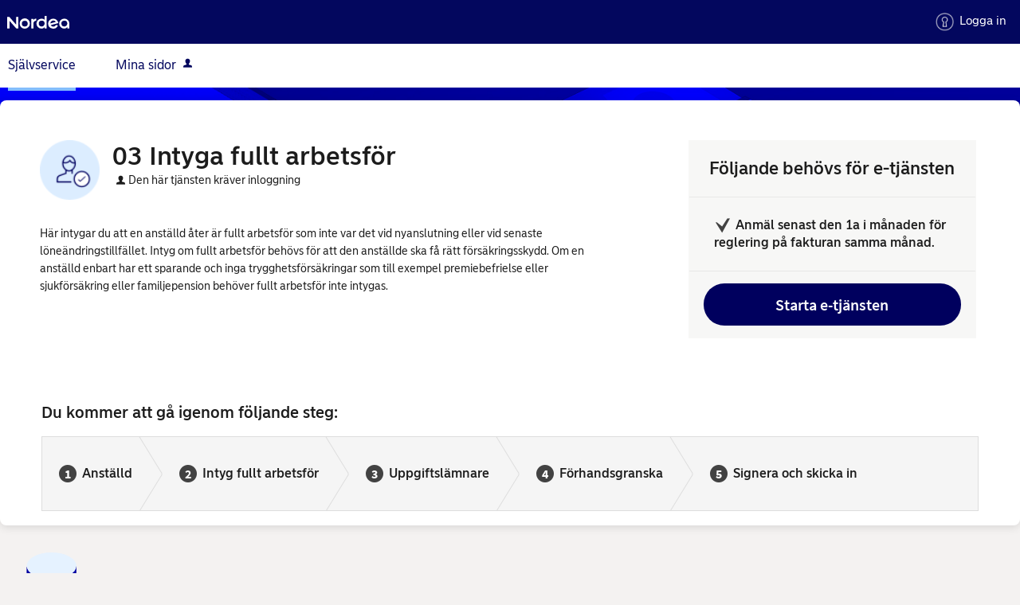

--- FILE ---
content_type: text/html;charset=ISO-8859-1
request_url: https://pensionsserviceforetag.nordea.se/oversikt/overview/8
body_size: 8675
content:
<!DOCTYPE html><!--[if lt IE 7]><html class="no-js lt-ie9 lt-ie8 lt-ie7"><![endif]--><!--[if IE 7]><html class="no-js lt-ie9 lt-ie8"><![endif]--><!--[if IE 8]><html class="no-js lt-ie9"><![endif]--><!--[if gt IE 8]><!--><html class="no-js"><!--<![endif]--><head><META http-equiv="Content-Type" content="text/html; charset=ISO-8859-1">
<meta http-equiv="X-UA-Compatible" content="IE=9; IE=8; IE=EDGE">
<meta http-equiv="Content-Type" content="text/html; charset=ISO-8859-1">
<meta name="viewport" content="width=device-width, initial-scale=1, maximum-scale=1">
<meta name="keywords" content="pensionsserviceforetag.nordea.se">
<meta name="description" content="H&auml;r&nbsp;intygar du att en anst&auml;lld &aring;ter &auml;r fullt arbetsf&ouml;r som inte var det vid nyanslutning eller vid senaste l&ouml;ne&auml;ndringstillf&auml;llet">
<title>03 Intyga fullt arbetsf&ouml;r - pensionsserviceforetag.nordea.se</title>
<link rel="icon" href="/images/logo-blue.svg">
<link rel="stylesheet" href="/css/global.css">
<link rel="stylesheet" href="/css/header.css">
<link rel="stylesheet" href="/css/layout.css">
<link rel="stylesheet" href="/css/modules.css">
<link rel="stylesheet" href="/css/interface.css">
<link rel="stylesheet" href="/css/openhierarchy.css">
<link rel="stylesheet" href="/css/overrides.css?v=6">
<script type="text/javascript" src="/js/vendor/modernizr-2.6.2.min.js"></script><script type="text/javascript" src="/static/global/jquery/jquery.js"></script><script type="text/javascript" src="/static/global/jquery/jquery-migrate.js"></script><script type="text/javascript" src="/static/global/jquery/jquery-ui.js"></script><script type="text/javascript" src="/js/init-modernizr.js"></script>
<link rel="stylesheet" type="text/css" href="/static/global/modal/accessible-modal.css?v=fIOjo1EaLqKEWQuH">
<link rel="stylesheet" type="text/css" href="/static/f/1/168/css/flowengine.css?v=fIOjo1EaLqKEWQuH">
<link rel="stylesheet" type="text/css" href="/static/f/1/168/css/targetgroupflowbrowser.css?v=fIOjo1EaLqKEWQuH">
<link rel="stylesheet" type="text/css" href="/static/global/css/openhierarchy-jquery-ui.css?v=fIOjo1EaLqKEWQuH">
<link rel="stylesheet" type="text/css" href="/static/global/featherlight/css/featherlight.min.css?v=fIOjo1EaLqKEWQuH">
<script src="/static/global/js/focus-trapper.js?v=fIOjo1EaLqKEWQuH"></script><script src="/static/global/modal/accessible-modal.js?v=fIOjo1EaLqKEWQuH"></script><script src="/static/f/1/168/js/jquery.blockui.js?v=fIOjo1EaLqKEWQuH"></script><script src="/static/f/1/168/js/flowengine.helpdialog.js?v=fIOjo1EaLqKEWQuH"></script><script src="/static/f/1/168/js/flowengine.js?v=fIOjo1EaLqKEWQuH"></script><script src="/static/f/1/168/js/flowengine.step-navigator.js?v=fIOjo1EaLqKEWQuH"></script><script src="/static/f/1/168/js/jquery.expander.min.js?v=fIOjo1EaLqKEWQuH"></script><script src="/static/f/1/168/js/flowinstancebrowser.js?v=fIOjo1EaLqKEWQuH"></script><script src="/static/f/1/168/js/jquery.cookie.js?v=fIOjo1EaLqKEWQuH"></script><script src="/static/f/1/168/js/targetgroupflowbrowser.js?v=fIOjo1EaLqKEWQuH"></script><script src="/static/b/1/23/js/csrfappender.js?v=fIOjo1EaLqKEWQuH"></script><script src="/static/global/featherlight/js/featherlight.min.js?v=fIOjo1EaLqKEWQuH"></script><script src="/static/b/1/21/sessionwarning.js?v=fIOjo1EaLqKEWQuH"></script><script type="text/javascript" src="/js/fastclick.js"></script><script type="text/javascript" src="/js/init-menus.js"></script><script type="text/javascript" src="/js/init.js"></script>
</head><body class="override">
<header class="clearfix">
<div class="top container"><p><a href="/"><img alt="" src="/images/logo.svg" /></a></p>
<script>
			sessionTimeoutWarning = 900000;
			sessionRenewalURL = '/static/b/1/21/renew';
			
				sessionTimedoutRedirectURL = '/loggain';
			</script><div class="hidden">
<div id="sessionTimeoutWarningMessage" class="contentitem"><h1>Du blir snart utloggad!</h1>

<p>Du h&aring;ller p&aring; att bli utloggad pga. inaktivitet.</p>
<div style="text-align: center;">
<input type="button" value="F&ouml;rl&auml;ng sessionen" onClick="renewSession();">
</div>
</div>
<div id="sessionTimedoutWarningMessage" class="contentitem"><h1>Du har blivit utloggad</h1>

<p>Du har blivit utloggad pga. inaktivitet.</p>
</div>
</div>
<div class="user">
<a href="/oversikt/overview/8?triggerlogin=1" class="logged-out" title="Logga in"><img class="icon" src="/images/login.png" alt="">Logga in</a><input type="hidden" id="csrf-token" name="csrf-param" data-headername="csrf-header" value="E01F3E0EBE5945C4A2AAE579A6C4CDBC23395E0B206ACD33B04C86DCEAEE92068E39735D5BB8C3B8E23D2551A892B1276516">
</div>
</div>
<nav>
<div class="container">
<a class="only-mobile" href="#" id="toggle-primary" data-icon-before="L">Meny</a>
<ul class="primary">
<li class="active selected">
<a title="Sj&auml;lvservice" href="/oversikt"><span>Sj&auml;lvservice</span></a>
</li>
<li>
<a href="/minasidor" title="Mina sidor">
											Mina sidor
											<i data-icon-before="u" title="Mina sidor kr&auml;ver inloggning." class="vertical-align-middle"></i></a>
</li>
</ul>
</div>
</nav>
</header>
<div class="top-content"></div>
<div class="main container" role="main">
<div class="top-content"></div>
<div class="content-wide "><div id="FlowBrowser" class="contentitem">
<script type="text/javascript">
			userFavouriteModuleURI = '';
		</script>
<section class="no-pad-tablet flow-overview">
<div class="section-inside">
<div class="heading-wrapper">
<figure>
<img alt="" src="/oversikt/icon/156"></figure>
<div class="heading">
<h1 id="flow_156" class="xl">03 Intyga fullt arbetsf&ouml;r</h1>
<span data-icon-before="u" class="marginleft">Den h&auml;r tj&auml;nsten kr&auml;ver inloggning</span>
</div>
</div>
<div class="description">
<div class="position-relative use-expandable">
<a href="#" role="button" class="btn btn-light btn-inline btn-readmore" title="L&auml;s mer">L&Auml;S MER</a>
<div class="readmore-text"><p>Här intygar du att en anställd åter är fullt arbetsför som inte var det vid nyanslutning eller vid senaste löneändringstillfället. Intyg om fullt arbetsför behövs för att den anställde ska få rätt försäkringsskydd. Om en anställd enbart har ett sparande och inga trygghetsförsäkringar som till exempel premiebefrielse eller sjukförsäkring eller familjepension behöver fullt arbetsför inte intygas.</p></div>
</div>
</div>
</div>
<div class="aside-inside start-flow-panel has-steps">
<div class="section yellow">
<h2 class="bordered">F&ouml;ljande beh&ouml;vs f&ouml;r e-tj&auml;nsten</h2>
<ul class="checklist textcontent">
<li>Anm&auml;l senast den 1a i m&aring;naden f&ouml;r reglering p&aring; fakturan samma m&aring;nad.</li>
</ul>
<div class="btn-wrapper">
<a class="btn btn-green xl full" href="/oversikt/flow/156" aria-label="Starta e-tj&auml;nsten&nbsp;-&nbsp;03 Intyga fullt arbetsf&ouml;r">Starta e-tj&auml;nsten</a>
</div>
</div>
</div>
<div class="section-full no-pad-tablet">
<h2 class="h1 hide-tablet">Du kommer att g&aring; igenom f&ouml;ljande steg:</h2>
<div class="service-navigator-wrap summary">
<div>
<a data-icon-after="<" href="#" class="js-prev disabled" aria-label="F&ouml;reg&aring;ende"><span>F&ouml;reg&aring;ende</span></a>
<ol class="service-navigator primary navigated">
<li>
<span data-step="1">Anst&auml;lld</span>
</li>
<li>
<span data-step="2">Intyg fullt arbetsf&ouml;r</span>
</li>
<li>
<span data-step="3">Uppgiftsl&auml;mnare</span>
</li>
<li>
<span data-step="4">F&ouml;rhandsgranska</span>
</li>
<li>
<span data-step="5">Signera och skicka in</span>
</li>
</ol>
<a data-icon-after=">" href="#" class="js-next" aria-label="N&auml;sta"><span>N&auml;sta</span></a>
</div>
</div>
</div>
</section>
</div>
</div>
</div>
<footer>
<figure>
<img src="/images/footer-bg.svg" alt=""><div class="footer-overlay"></div>
</figure>
<div>
<ul>
<li>
<div class="footer-text">
<h2>Kontakt</h2>
<p>
<span>Telefon: </span>0771-470 470</p>
<p>
<span>Mejl: </span><a href="mailto:nordealiv@nordea.se">nordealiv@nordea.se</a>
</p>
</div>
</li>
<li>
<div class="footer-text">
<h2>Sociala medier</h2>
<p>
<a href="http://www.facebook.com/NordeaSverige">Facebook</a>
</p>
<p>
<a href="http://twitter.com/Nordea_SE">Twitter</a>
</p>
<p>
<a href="https://www.linkedin.com/company/nordea">Linkedin</a>
</p>
</div>
</li>
<li>
<div class="footer-text">
<h2>Om Nordea</h2>
<p>
<a href="https://www.nordea.se/nlp" target="_blank">Nordea Liv &amp; Pension</a>
</p>
<p>
<a href="https://www.nordea.se/privat/produkter/pension/villkor-forkop-pension.html" target="_blank">Behandling av dina personuppgifter</a>
</p>
</div>
</li>
<div class="clear"></div>
</ul>
</div>
</footer>
</body></html>


--- FILE ---
content_type: text/css
request_url: https://pensionsserviceforetag.nordea.se/css/modules.css
body_size: 43300
content:
/* Bourbon 4.0.2
 * http://bourbon.io
 * Copyright 2011-2014 thoughtbot, inc.
 * MIT License */
/* ==========================================================================
   Helper classes
   ========================================================================== */
/*
 * Image replacement
 */
.ir {
  background-color: transparent;
  border: 0;
  overflow: hidden;
  /* IE 6/7 fallback */
  *text-indent: -9999px;
}

.ir:before {
  content: "";
  display: block;
  width: 0;
  height: 150%;
}

/*
 * Hide from both screenreaders and browsers: h5bp.com/u
 */
.hidden {
  display: none;
  visibility: hidden;
}

/*
 * Hide only visually, but have it available for screenreaders: h5bp.com/v
 */
.visuallyhidden {
  border: 0;
  clip: rect(0 0 0 0);
  height: 1px;
  margin: -1px;
  overflow: hidden;
  padding: 0;
  position: absolute;
  width: 1px;
}

/*
 * Extends the .visuallyhidden class to allow the element to be focusable
 * when navigated to via the keyboard: h5bp.com/p
 */
.visuallyhidden.focusable:active,
.visuallyhidden.focusable:focus {
  clip: auto;
  height: auto;
  margin: 0;
  overflow: visible;
  position: static;
  width: auto;
}

/*
 * Hide visually and from screenreaders, but maintain layout
 */
.invisible {
  visibility: hidden;
}

/*
 * Clearfix: contain floats
 *
 * For modern browsers
 * 1. The space content is one way to avoid an Opera bug when the
 *    `contenteditable` attribute is included anywhere else in the document.
 *    Otherwise it causes space to appear at the top and bottom of elements
 *    that receive the `clearfix` class.
 * 2. The use of `table` rather than `block` is only necessary if using
 *    `:before` to contain the top-margins of child elements.
 */
.clearfix:before,
.clearfix:after {
  content: " ";
  /* 1 */
  display: table;
  /* 2 */
}

.clearfix:after {
  clear: both;
}

/*
 * For IE 6/7 only
 * Include this rule to trigger hasLayout and contain floats.
 */
.clearfix {
  *zoom: 1;
}

/* ==========================================================================
   EXAMPLE Media Queries for Responsive Design.
   These examples override the primary ('mobile first') styles.
   Modify as content requires.
   ========================================================================== */
@media only screen and (min-width: 35em) {
  /* Style adjustments for viewports that meet the condition */
}
@media print, (-o-min-device-pixel-ratio: 5 / 4), (-webkit-min-device-pixel-ratio: 1.25), (min-resolution: 120dpi) {
  /* Style adjustments for high resolution devices */
}
/* ==========================================================================
   Print styles.
   Inlined to avoid required HTTP connection: h5bp.com/r
   ========================================================================== */
@media print {
  * {
    background: transparent !important;
    color: #000 !important;
    /* Black prints faster: h5bp.com/s */
    box-shadow: none !important;
    text-shadow: none !important;
    margin-left: 0 !important;
    margin-right: 0 !important;
    padding-top: 0 !important;
    padding-left: 0 !important;
    padding-right: 0 !important;
    font-size: 0.975em !important;
    border: none !important;
  }

  .pipe {
    margin: 0 4px !important;
  }

  h1 {
    font-size: 2em !important;
  }

  h2.h1 {
    font-size: 1.2em !important;
    padding-top: 10px !important;
  }

  nav, header, .modal, .btn, .divider, .info-box, .info-box-message {
    display: none !important;
  }

  .heading-wrapper {
    padding-bottom: 0 !important;
  }
  .heading-wrapper figure {
    display: none;
  }

  article {
    padding: 10px !important;
    border: 1px solid #cccccc !important;
  }
  article.child {
    border-top: 0 !important;
  }

  .split, .split.odd {
    width: 50% !important;
  }

  h1:before, h2:before {
    display: none;
  }

  a,
  a:visited {
    text-decoration: underline;
  }

  a[href]:after {
    content: " (" attr(href) ")";
  }

  abbr[title]:after {
    content: " (" attr(title) ")";
  }

  /*
   * Don't show links for images, or javascript/internal links
   */
  .ir a:after,
  a[href^="javascript:"]:after,
  a[href^="#"]:after {
    content: "";
  }

  pre,
  blockquote {
    border: 1px solid #999;
    page-break-inside: avoid;
  }

  thead {
    display: table-header-group;
    /* h5bp.com/t */
  }

  tr,
  img {
    page-break-inside: avoid;
  }

  img {
    max-width: 100% !important;
  }

  p,
  h2,
  h3 {
    orphans: 3;
    widows: 3;
  }

  h2,
  h3 {
    page-break-after: avoid;
  }
}
section.modal {
  position: relative;
  font-size: 16px;
  text-align: center;
  padding: 17px 30px;
  min-height: 0;
}
section.modal span:before, section.modal span:after {
  margin-top: 6px;
}
section.modal.warning {
  text-align: left;
  background: none repeat scroll 0 0 #fcd7ae;
  border: 1px solid #d64c13;
  fill: #d64c13;
}
section.modal.warning div, section.modal.info div {
	max-width: 80ch;
	margin: auto;
  	position: relative;
  	width: fit-content;
}
section.modal.warning i {
	font-size: 25px !important;
	margin-right: 20px;
}
section.modal.warning .close:hover {
  color: #242424;
}
section.modal.info {
  text-align: left;
  background: none repeat scroll 0 0 #f3f8ff;
  border: 1px solid #c3c3c3;
  fill: #c3c3c3;
}
section.modal.success {
  background: #e8ffee;
  border: 1px solid #21973c;
  font-weight: 400;
}
section.modal.success span:before {
  color: #1d8034;
}
section.modal.success .close:hover {
  color: #242424;
}
section.modal.error {
  background: #fff6f6;
  border: 1px solid #930000;
}
section.modal.error span:before {
  color: #c73434;
}
section.modal.error .close:hover {
  color: #242424;
}
section.modal .close {
  cursor: pointer;
  font-size: 9px;
  position: absolute;
  display: block;
  width: 9px;
  height: 9px;
  top: 0;
  bottom: 0;
  margin: auto;
  *top: 50%;
  *margin: 0;
  *margin-top: -4.5px;
  right: 20px;
  color: #424242;
}

section.modal.warning i.close {
	font-size: 9px !important;
	right: 20px;
	left: auto;
}

body > .top-content section.modal {
    box-sizing: border-box;
    max-width: 1280px;	 
}

body .top-content section.modal {
	margin: 16px auto;
}

section.modal .info-symbol {
    background-image: url(../images/info.svg);
    background-position: center center;
    background-repeat: no-repeat;
    background-size: cover;
    height: 56px;
    width: 56px;
    vertical-align: middle;
    margin-right: 5px;
    flex-shrink: 0;
}

section.modal .info-symbol.grey {
    background-image: url(../images/info-grey.svg);
}

.mini-modal {
  display: none;
  position: fixed;
  top: 46px;
  width: 100%;
  z-index: 1001;
  text-align: center;
}
.mini-modal .inner {
  display: inline-block;
  background: #fff9e2;
  font-weight: 400;
  border-radius: 3px;
  border: 1px solid #c7c1aa;
  line-height: 1;
  padding: 12px 16px;
}
.mini-modal .inner span:before {
  vertical-align: top;
  display: inline-block;
  font-family: 'riges-icons';
  speak: none;
  font-weight: normal;
  font-variant: normal;
  text-transform: none;
  margin-right: 4px;
  margin-top: 1px;
  font-size: 11px;
  -webkit-font-smoothing: antialiased;
  line-height: 1;
}
.mini-modal.success .inner {
  background: #e8ffee;
  border-color: #21973c;
  color: #424242;
}
.mini-modal.success .inner span:before {
  color: #35bd53;
  content: 'c';
}
.mini-modal.error .inner {
  background: #fff6f6;
  border-color: #bd9393;
}
.mini-modal.error .inner span:before {
  color: #c73434;
  content: '!';
}
.mini-modal.loading {
  top: 70px;
  bottom: 0;
  margin: auto;
}
.mini-modal.loading .inner {
  background: #f3f8ff;
  border-color: #2969bf;
  padding: 10px 16px;
}
.mini-modal.loading span {
  padding-top: 2px;
}
.mini-modal.loading span:before {
  display: inline-block;
  width: 20px;
  height: 20px;
  background-image: url(../images/loading.gif);
  color: #2969bf;
  content: '';
  margin-top: -2px;
  margin-right: 6px;
}
@media only screen and (-webkit-min-device-pixel-ratio: 2), only screen and (min--moz-device-pixel-ratio: 2), only screen and (-o-min-device-pixel-ratio: 2 / 1), only screen and (min-resolution: 192dpi), only screen and (min-resolution: 2dppx) {
  .mini-modal.loading span:before {
    background-image: url(../images/loading@2x.gif);
    background-size: 100%;
  }
}

@media screen and (max-width: 767px) {
  .mini-modal {
    width: 90%;
    left: 5%;
  }
}
.list-table {
  list-style: none;
  margin: 13px 4.2207792%;
  padding: 0;
}
.list-table li {
  clear: both;
  display: block;
  background: #f7f7f7;
  font-weight: 600;
  margin: 0;
}
.list-table li:after {
  content: "";
  display: table;
  clear: both;
}
.list-table li a:not(.delete_favourite):not(.delete):hover, .list-table li a:not(.delete_favourite):not(.delete):focus {
  color: #2969bf;
  text-decoration: underline;
}
.list-table li a:not(.delete_favourite):not(.delete):hover > span, .list-table li a:not(.delete_favourite):not(.delete):focus > span {
  text-decoration: underline;
}
.list-table li .wrap {
  padding: 15px 15px 45px;
}
.list-table li .wrap figure {
  float: left;
  width: 35px;
  height: 35px;
  overflow: hidden;
  width: 35px;
  margin-right: 12px;
  margin-top: 0;
}
.list-table li .wrap .text {
  float: left;
  display: block;
  padding: 10px 0;
}
.list-table li .wrap .delete {
  float: right;
  padding: 0;
}
.list-table li a:not(.delete_favourite):not(.delete),
.list-table li .wrap {
  position: relative;
  display: block;
  line-height: 1;
  text-decoration: none;
  padding: 0;
  color: #424242;
  padding: 14px 0 11px 4.2207792%;
}
.list-table li a:not(.delete_favourite):not(.delete):after,
.list-table li .wrap:after {
  content: "";
  display: table;
  clear: both;
}
.list-table li a:not(.delete_favourite):not(.delete) .text,
.list-table li .wrap .text {
  display: block;
  float: left;
  width: 88.432836%;
}
.list-table li a:not(.delete_favourite):not(.delete) .text:before,
.list-table li .wrap .text:before {
  margin-top: 2px;
}
.list-table li a:not(.delete_favourite):not(.delete) i,
.list-table li .wrap i {
  color: #424242;
  float: right;
  display: block;
  position: relative;
  height: 12px;
  margin: 0 10px 0 0;
}
.list-table li a:not(.delete_favourite):not(.delete) i:hover .popover,
.list-table li .wrap i:hover .popover {
  display: block;
}
.list-table li a:not(.delete_favourite):not(.delete) i:after,
.list-table li .wrap i:after {
  margin: 0;
}
.list-table li a:not(.delete_favourite):not(.delete) .delete_favourite,
.list-table li .wrap .delete_favourite {
  color: #424242;
  float: left;
  display: block;
  position: relative;
  width: 7.108358209%;
  height: 12px;
  text-decoration: none;
}
.list-table li a:not(.delete_favourite):not(.delete) .delete_favourite:after,
.list-table li .wrap .delete_favourite:after {
  margin-top: 0;
}
.list-table li a:not(.delete_favourite):not(.delete) .delete_favourite:hover, .list-table li a:not(.delete_favourite):not(.delete) .delete_favourite:focus,
.list-table li .wrap .delete_favourite:hover,
.list-table li .wrap .delete_favourite:focus {
  color: #2969bf;
}
.lt-ie9 .list-table li a {
  display: block;
  padding: 14px 0 11px 4.2207792%;
}
.list-table li:nth-child(2n), .list-table li.odd {
  background: #fff;
}

.content .list-table, .content-wide .list-table {
  margin: 13px 0;
}
.content .list-table li, .content-wide .list-table li {
  border-radius: 3px;
  padding: 0;
}
.content .list-table li a:not(.delete) figure, .content .list-table li .wrap figure, .content-wide .list-table li a:not(.delete) figure, .content-wide .list-table li .wrap figure {
  float: left;
  width: 35px;
  height: 35px;
  border-radius: 3px;
  overflow: hidden;
  margin: 4px 0 4px 6px;
}
.content .list-table li a:not(.delete) .delete, .content .list-table li .wrap .delete, .content-wide .list-table li a:not(.delete) .delete, .content-wide .list-table li .wrap .delete {
  display: block;
  float: right;
  padding: 14px 10px 11px 0;
}
.content .list-table li a:not(.delete) .delete:after, .content .list-table li .wrap .delete:after, .content-wide .list-table li a:not(.delete) .delete:after, .content-wide .list-table li .wrap .delete:after {
  margin-top: 2px;
}
.content .list-table li a:not(.delete) .text, .content .list-table li .wrap .text, .content-wide .list-table li a:not(.delete) .text, .content-wide .list-table li .wrap .text {
  width: auto;
  padding: 14px 10px 11px 20px;
}

@media screen and (max-width: 1004px) {
  .list-table {
    margin: 13px 5%;
  }
}
.search-results {
  display: none;
  margin-top: 0;
  background: #fffae1;
  border-top: 1px solid #cfcfcf;
}
.search-results.active {
  display: block;
}
.search-results .info {
  padding: 19px 27px 0;
  font-weight: 600;
}
.search-results .info:after {
  content: "";
  display: table;
  clear: both;
}
.search-results .info .message {
  float: left;
}
.search-results .info .message i {
  padding-right: 4px;
  color: #1d8034;
  font-weight: 400;
  cursor: normal;
}
.search-results .info .close {
  float: right;
}
.search-results .info .close i {
  padding-left: 4px;
  font-weight: 400;
}
.search-results .info .close a {
  color: #424242;
  text-decoration: none;
}
.search-results .info .close a:hover, .search-results .info .close a:focus {
  color: #303030;
}
.search-results .h1 {
  padding-top: 3px;
  padding-bottom: 10px;
  clear: left;
}
.search-results .previews {
  margin-top: 10px;
}
.search-results.section-full .info {
  padding: 19px 0 0;
}
.search-results.section-full .h1 {
  padding-top: 3px;
  padding-bottom: 10px;
}
.search-results.section-full table td, .search-results.section-full table th {
  border-color: #f5f5f5;
}
.search-results.section-full .errands-wrapper {
  margin: 0 0 30px;
  padding: 40px 4.0625%;
  border: 1px solid #e0e0e0;
  background: #f5f5f5;
}
.search-results.section-full .errands-wrapper thead tr th {
  background: #f5f5f5;
  color: #424242;
  border-bottom: 5px solid #f5f5f5;
  font-size: 16px;
  font-weight: 600;
}
.search-results.section-full .errands-wrapper tbody tr td {
  background: #fff;
  font-size: 14px;
  font-weight: 600;
  border-bottom: 5px solid #f5f5f5;
}
.search-results.section-full .errands-wrapper .emergency td.icon {
  background: #fff6f6;
  color: #c73434;
}
.search-results.section-full .errands-wrapper .unread td.icon {
  background: #deecff;
  color: #2969bf;
}

.search-results + section {
  margin-top: 0;
}
@media screen and (max-width: 1004px) {
  .search-results + section {
    padding-bottom: 10px;
  }
}

.search-results.active + section .filter-wrapper {
  padding-top: 30px;
}

@media screen and (max-width: 767px) {
  .search-results {
    padding: 0;
  }
  .search-results h2.search-results-title {
    font-size: 18px;
  }
  .search-results .info {
    padding: 19px 5% 0;
  }
}
.navigator {
  list-style: none;
  padding: 22px 27px;
  margin: 0;
}
.navigator li {
  float: left;
  font-weight: 600;
}
.navigator li a {
  border-bottom: 1px dotted #424242;
}
.navigator li a:hover {
  border-bottom: 1px dotted #2969bf;
}
.navigator li:after {
  font-family: 'riges-icons';
  content: '>';
  speak: none;
  font-weight: normal;
  font-variant: normal;
  text-transform: none;
  line-height: 1;
  margin: 0 5px;
  font-size: 11px;
  -webkit-font-smoothing: antialiased;
}
.navigator li.active {
  font-weight: 400;
}
.navigator li.active:after {
  display: none;
}

.service-navigator-wrap {
  position: relative;
  clear: both;
  margin-top: 37px;
}
.service-navigator-wrap.summary {
  margin-top: 0;
}
.service-navigator-wrap:before, .service-navigator-wrap:after {
  position: absolute;
  top: 1px;
  bottom: 1px;
  z-index: 100;
}
.service-navigator-wrap:before {
  background-image: -webkit-linear-gradient( left , whitesmoke 0%, rgba(245, 245, 245, 0) 100%);
  background-image: linear-gradient(to right, whitesmoke 0%, rgba(245, 245, 245, 0) 100%);
  left: 91px;
  width: 60px;
}
.service-navigator-wrap:after {
  background-image: -webkit-linear-gradient( right , whitesmoke 0%, rgba(245, 245, 245, 0) 100%);
  background-image: linear-gradient(to left, whitesmoke 0%, rgba(245, 245, 245, 0) 100%);
  right: 91px;
  width: 60px;
}
.service-navigator-wrap.shadow-left:before {
  content: '';
}
.service-navigator-wrap.shadow-right:after {
  content: '';
}
.service-navigator-wrap > div {
  border: 1px solid #dddddd;
  border-right: 0;
  border-left: 0;
  background: #f5f5f5;
}
.service-navigator-wrap > div:after {
  content: "";
  display: table;
  clear: both;
}
.service-navigator-wrap > div > a,
.service-navigator-wrap ul,
.service-navigator-wrap ol {
  float: left;
}
.service-navigator-wrap ul,
.service-navigator-wrap li,
.service-navigator-wrap ol {
  border: 0 !important;
}

.service-navigator-wrap > div > a {
  display: block;
  width: 90px;
  width: -webkit-calc(90px);
  width: -moz-calc(90px);
  width: calc(90px);
  height: 92px;
  background: #f5f5f5;
  position: relative;
  z-index: 800;
  text-decoration: none;
}
.service-navigator-wrap > div > a.disabled:after {
  color: #e7e7e7;
}
.service-navigator-wrap > div > a span {
  display: none;
}
.service-navigator-wrap > div > a:after {
  position: absolute;
  top: 0;
  right: 0;
  bottom: 0;
  left: 0;
  margin: auto;
  font-size: 33px;
  line-height: 1;
  height: 33px;
  text-align: center;
  color: #424242;
}
.steps-fit .service-navigator-wrap > div > a {
  display: none;
}
.service-navigator-wrap > div > a:first-child {
  border-right: 1px solid #dddddd;
}
.service-navigator-wrap > div > a:last-child {
  border-left: 1px solid #dddddd;
}

.service-navigator {
  width: 90%;
  width: -webkit-calc(100% - 183px);
  width: -moz-calc(100% - 183px);
  width: calc(100% - 183px);
  border: none;
  background: #f5f5f5;
  list-style: none;
  padding: 0;
  margin: 0;
  white-space: nowrap;
  font-size: 0;
  overflow: hidden;
  position: relative;
}
@media screen and (max-width: 1004px) {
  .service-navigator {
    width: 100%;
  }
}
.steps-fit .service-navigator {
  width: 100%;
}
.service-navigator li {
  font-size: 1rem;
  position: relative;
  display: inline-block;
  padding: 0 28px 0 21px;
  background: url(../images/service-navigator-background.png) right -8px no-repeat;
}
@media screen and (max-width: 1004px) {
  .service-navigator li {
    left: 0 !important;
  }
}
.service-navigator li a {
  position: absolute;
  top: 0;
  left: 0;
  right: 0;
  bottom: 0;
  margin: auto;
  *width: 100%;
  *height: 100%;
}
.service-navigator li.btn-navigate {
  width: 90px;
  height: 90px;
  padding: 0;
}
.service-navigator li.btn-navigate a {
  position: static;
}
.service-navigator li span {
  position: relative;
  display: block;
  font-size: 16px;
  font-weight: 700;
  padding: 35px 0 35px 29px;
  margin-right: 10px;
}
.service-navigator li span:before {
  position: absolute;
  font-family: 'riges-icons', 'Source Sans Pro';
  content: attr(data-step);
  speak: none;
  font-weight: normal;
  font-variant: normal;
  text-transform: none;
  text-align: center;
  width: 21px;
  height: 22px;
  left: 0;
  line-height: 19px;
  padding: 0 1px 0 0;
  font-size: 16px;
  font-weight: 700;
  background: url(../images/steps-background.png);
  background-position: 0 -44px;
  color: #fff;
  -webkit-font-smoothing: antialiased;
}
@media only screen and (-webkit-min-device-pixel-ratio: 2), only screen and (min--moz-device-pixel-ratio: 2), only screen and (-o-min-device-pixel-ratio: 2 / 1), only screen and (min-resolution: 192dpi), only screen and (min-resolution: 2dppx) {
  .service-navigator li span:before {
    background-image: url(../images/steps-background@2x.png);
    background-size: 22px 110px;
    width: 20px;
    padding: 0 1px;
  }
}
.service-navigator li.begin a {
  display: none;
}
.service-navigator li.latest {
  background-position: right -444px;
}
.service-navigator li.step:last-of-type {
  background-image: none;
}
@media screen and (max-width: 1004px) {
  .service-navigator li.future {
    display: none;
  }
}
.service-navigator li.completed {
  background-color: #f5f5f5;
  background-position: right -8px;
}
.service-navigator li.completed span {
  color: #9a9a9a;
}
.service-navigator li.completed span:before {
  content: "c";
  font-size: 11px;
  line-height: 24px;
  font-weight: normal;
  background-position: 0 0;
  font-family: "riges-icons","Source Sans Pro";
}
.service-navigator li.completed.latest {
  background-position: right -444px;
}
.service-navigator li.active {
  background-color: #424242;
  background-position: right -117px;
}
.service-navigator li.active span {
  color: #fff;
}
.service-navigator li.active span:before {
  background-position: 0 -22px;
  color: #424242;
}
.service-navigator li:last-child {
  background: none;
}
.service-navigator li:last-child.active {
  background-color: #424242;
}

.section-full .service-navigator-wrap {
  border-right: 1px solid #ddd;
  border-left: 1px solid #ddd;
}
@media screen and (max-width: 767px) {
  .section-full .service-navigator-wrap {
    width: 100%;
  }
}

.navigator-buttons {
  padding: 30px 0;
}
.navigator-buttons:after {
  content: "";
  display: table;
  clear: both;
}
@media screen and (max-width: 767px) {
  .navigator-buttons {
    padding-bottom: 0;
  }
}
.navigator-buttons .prev {
  float: left;
}
.navigator-buttons .next {
  float: right;
}
.navigator-buttons .prev:before,
.navigator-buttons .next:after {
  margin-top: 9px;
}
.navigator-buttons.centered {
  text-align: center;
}
.navigator-buttons.centered .prev, .navigator-buttons.centered .next {
  float: none;
  display: inline-block;
}
.navigator-buttons.centered .prev i, .navigator-buttons.centered .next i {
  font-size: 18px;
}
.navigator-buttons.centered .prev i:before, .navigator-buttons.centered .next i:before {
  display: inline-block;
  margin-top: 5px;
  font-family: 'riges-icons';
  font-size: 22px;
  line-height: 16px;
}
.navigator-buttons.centered .or {
  display: inline-block;
  font-size: 18px;
  font-weight: 600;
  padding: 0 24px;
}

.has-navigator .service-navigator {
  border: 0;
  border-bottom: 1px solid #dddddd;
}
.has-navigator .service-navigator.hide-desktop {
  width: 100%;
}

.section-full.push {
  padding-bottom: 50px;
}

@media screen and (max-width: 1004px) {
  .service-navigator-wrap > div > a {
    display: none;
  }
  .service-navigator-wrap ul,
  .service-navigator-wrap ol {
    width: 100%;
  }

  .section-full.push {
    padding-bottom: 0;
  }

  .section-full .service-navigator, .service-navigator {
    margin: 0;
    border-top: 0;
  }
}
@media screen and (max-width: 1004px) and (max-width: 1004px) {
  .section-full .service-navigator, .service-navigator {
    border: 0;
  }
}
@media screen and (max-width: 1004px) {
  .section-full .service-navigator li, .service-navigator li {
    -webkit-transform: translate3d(0, 0, 0);
    -moz-transform: translate3d(0, 0, 0);
    -ms-transform: translate3d(0, 0, 0);
    -o-transform: translate3d(0, 0, 0);
    transform: translate3d(0, 0, 0);
    -webkit-backface-visibility: hidden;
    backface-visibility: hidden;
    position: relative;
    float: none;
    display: block;
    margin: 0;
    padding: 0 5%;
    border-top: 1px solid #cacaca;
    background: #e7e7e7;
    line-height: 1.35;
  }
  .section-full .service-navigator li.btn-navigate, .service-navigator li.btn-navigate {
    display: none;
  }
  .section-full .service-navigator li.hide-mobile, .service-navigator li.hide-mobile {
    display: none;
  }
  .section-full .service-navigator li:last-child, .service-navigator li:last-child {
    background: #e7e7e7;
  }
  .section-full .service-navigator li span, .service-navigator li span {
    padding: 28px 220px 26px 29px;
    margin: 0;
    color: #747474;
  }
  .section-full .service-navigator li span:before, .service-navigator li span:before {
    background-position: 0 -66px;
    color: #e7e7e7;
  }
  .section-full .service-navigator li .btn, .service-navigator li .btn {
    position: absolute;
    right: 5%;
    top: 0;
    left: auto;
    bottom: 0;
    margin: auto;
    font-size: 20px;
    padding: 13px 40px 12px;
    font-weight: 600;
    white-space: nowrap;
    line-height: 1.4;
    height: 53px;
  }
  .section-full .service-navigator li .btn:hover, .service-navigator li .btn:hover {
    padding: 12px 40px 12px;
  }
  .section-full .service-navigator li.begin, .service-navigator li.begin {
    color: #424242;
  }
}
@media screen and (max-width: 1004px) and (max-width: 767px) {
  .section-full .service-navigator li.begin, .service-navigator li.begin {
    padding-bottom: 16px;
  }
}
@media screen and (max-width: 1004px) {
  .section-full .service-navigator li.begin a, .service-navigator li.begin a {
    display: block;
  }
}
@media screen and (max-width: 1004px) and (max-width: 767px) {
  .section-full .service-navigator li.begin a, .service-navigator li.begin a {
    margin-bottom: 0;
  }
}
@media screen and (max-width: 1004px) {
  .section-full .service-navigator li.begin span:before, .service-navigator li.begin span:before {
    background-position: 0 -44px;
  }
  .section-full .service-navigator li.only-mobile, .service-navigator li.only-mobile {
    position: relative;
    display: block;
    width: 100%;
    height: 48px;
  }
  .section-full .service-navigator li.only-mobile .progress, .service-navigator li.only-mobile .progress {
    position: absolute;
    left: 0;
    height: 48px;
    background: #1d8034 url(../images/service-navigator-mobile.png) center right no-repeat;
  }
  .section-full .service-navigator li.only-mobile .text, .service-navigator li.only-mobile .text {
    position: absolute;
    left: 0;
    width: 100%;
    text-align: center;
    padding: 14px 0;
    color: #424242;
    font-size: 16px;
    font-weight: 600;
  }

  .navigator-buttons,
  .navigator-buttons.centered {
    padding-bottom: 30px;
  }
}
@media screen and (max-width: 1004px) and (max-width: 1004px) {
  .navigator-buttons,
  .navigator-buttons.centered {
    padding: 30px 5%;
  }
  .navigator-buttons .btn,
  .navigator-buttons.centered .btn {
    display: block;
    width: 100%;
    float: none;
    margin: 0 0 1em 0;
  }
  .navigator-buttons.errand .btn,
  .navigator-buttons.centered.errand .btn {
    display: inline-block;
    width: auto;
  }

  .begin {
    background: #fff !important;
  }
}
@media screen and (max-width: 1004px) and (max-width: 767px) {
  .section-full .service-navigator li span, .service-navigator li span {
    padding: 21px 29px 19px 29px;
  }
  .section-full .service-navigator li .btn, .service-navigator li .btn {
    position: static;
    display: inline-block;
    font-size: 20px;
    padding: 13px 40px 12px;
    line-height: 1.4;
    white-space: nowrap;
    margin-bottom: 12px;
  }
  .section-full .service-navigator li .btn:hover, .service-navigator li .btn:hover {
    padding: 12px 40px 12px;
  }

  .navigator-buttons .or, .navigator-buttons.centered .or {
    display: none;
  }
  .navigator-buttons.errand .btn, .navigator-buttons.centered.errand .btn {
    display: block;
    width: 100%;
  }
}
.map {
  width: 100%;
  max-height: 544px;
  border: 1px solid #dddddd;
  overflow: hidden;
}
.map img {
  width: 100%;
}

.tabs {
  clear: both;
  list-style: none;
  margin: 11px 0 0;
  padding: 30px 0 0 49px;
  border-bottom: 1px solid #dddddd;
}
.tabs:after {
  content: "";
  display: table;
  clear: both;
}
.tabs li {
  display: inline-block;
  *display: inline;
  vertical-align: bottom;
  margin: 0 10px 0 0;
}
.tabs li:after {
  content: "";
  display: table;
  clear: both;
}
.tabs li a {
  display: block;
  position: relative;
  padding: 17px 30px;
  font-size: 17px;
  font-weight: 600;
  border-radius: 3px 3px 0 0;
  border: 1px solid #dddddd;
  background: #dddddd;
  outline: 0;
  color: #424242;
  text-decoration: none;
}
.tabs li a .count {
  position: absolute;
  top: 14px;
  left: 33px;
  background: #c73434;
  height: 13px;
  text-shadow: none;
  padding: 0 4px;
  font-size: 10px;
  font-weight: 600;
  color: #fff;
}
.tabs li a:before {
  font-size: 16px;
}
.tabs li a:hover {
  color: #424242;
  background: #e7e7e7;
  border: 1px solid #e7e7e7;
  box-shadow: inset 0 1px 0 #e6e6e6;
  padding: 17px 30px;
}
.tabs li.ui-state-active {
  border-bottom: 1px solid #f5f5f5;
  margin-bottom: -1px;
}
.tabs li.ui-state-active a {
  background: #f5f5f5;
  border-color: #e0e0e0;
  border-bottom-color: #f5f5f5;
  padding: 23px 30px;
}
.tabs li.ui-state-active a:hover {
  box-shadow: none;
  border-color: #e0e0e0;
  border-bottom-color: #f5f5f5;
}
.tabs li.ui-state-active a .count {
  left: 33px;
  top: 19px;
}
.tabs li.ui-state-active.notes {
  border-bottom: 1px solid #fffae1;
  margin-bottom: -1px;
}
.tabs li.ui-state-active.notes a {
  background: #fffae1;
  border-bottom-color: #fffae1;
}
.tabs.pull-left {
  padding: 30px 0 0 0;
}

.tabs-content {
  padding: 25px 4.0625% 40px;
  border-left: 1px solid #e0e0e0;
  border-bottom: 1px solid #e0e0e0;
  background: #f5f5f5;
}
.tabs-content.nopadding {
  padding: 25px 0 40px;
}
.tabs-content.notes {
  background: #fffae1;
}
.tabs-content .btn-right {
  margin-bottom: 4px;
}
.tabs-content h2 {
  margin-bottom: 30px;
}
.tabs-content .errands-wrapper {
  padding-top: 0;
  border: 0;
}
.tabs-content .errands-wrapper h2 {
  font-size: 18px;
}
.tabs-content .errands-wrapper table td, .tabs-content .errands-wrapper table th {
  border-color: #f5f5f5;
}
.tabs-content .errands-wrapper thead tr th {
  border-bottom: 5px solid #f5f5f5;
  font-size: 16px;
  font-weight: 600;
}
.tabs-content.official {
  border: 1px solid #e0e0e0;
  border-top: 0;
  margin-bottom: 10px;
}
.tabs-content.official .errands-wrapper {
  margin: 0;
  padding: 25px 0 0 0;
}
.tabs-content.official .errands-wrapper tbody tr td {
  background: #fff;
  font-size: 14px;
  font-weight: 600;
}
.tabs-content.official .errands-wrapper .emergency td.icon {
  background: #fff6f6;
  color: #c73434;
}
.tabs-content.official .errands-wrapper .unread td.icon {
  background: #deecff;
  color: #2969bf;
}

/* ========== MOBILE ========== */
@media screen and (max-width: 767px) {
  .tabs-content {
    padding: 25px 5% 40px;
  }
  .tabs-content .heading-wrapper {
    padding: 0 0 10px;
  }
  .tabs-content .heading-wrapper h2 {
    padding-top: 7px;
  }

  .tabs {
    padding: 30px 0 0;
  }
  .tabs li {
    float: left;
    margin: 0 0 -1px 0;
    width: 50%;
  }
  .tabs li a {
    width: 100%;
    box-sizing: border-box;
    position: relative;
    padding: 17px 0;
    text-align: center;
  }
  .tabs li a .count {
    left: 50%;
    margin-left: -66px;
  }
  .tabs li a:hover {
    padding: 17px 0;
  }
  .tabs li.ui-state-active a {
    padding: 17px 0;
  }
}
.messages {
  list-style: none;
  margin: 0;
  padding: 0;
}
.messages li {
  position: relative;
  border: 1px solid #dddddd;
  margin: 0 0 26px;
  padding: 19px 0;
  background: #fff;
  font-size: 16px;
}
.messages li:after {
  content: "";
  display: table;
  clear: both;
}
.messages li .user {
  float: left;
}
.messages li .user figure {
  margin: 0 20px;
  border-radius: 3px;
  width: 33px;
  height: 33px;
  border: 1px solid #e7e7e7;
  overflow: hidden;
  background: #fff;
}
.messages li .user figure img {
  width: 100%;
  height: 100%;
}
.messages li .message {
  display: flex;
  flex-direction: column;
  margin-left: 68px;
  padding: 0 8px;
  word-break: break-word;
}
.messages li .author {
  display: block;
  font-size: 14px;
  padding-top: 7px;
  font-weight: 600;
}
.messages li .author .time {
  font-weight: 400;
}
.messages li .author i {
  display: inline;
  font-weight: normal;
  color: #cacaca;
}
.messages li .read-receipt-requested {
  font-size: 14px;
  padding-top: 7px;
  font-weight: 600;
}
.messages li .read-receipt-info {
  position: absolute;
  background: #fff;
  padding: 10px 20px;
  border: 1px solid #e0e0e0;
  z-index: 1;
  max-width: 400px;
  align-self: center;
}
.messages li .read-receipt-info .btn {
  display: inline-block;
  margin-top: 15px;
  margin-left: auto;
  margin-right: auto;
}
.messages li .blur-text {
  color: transparent;
  text-shadow: 0 0 6px #000;
}
.messages li .files {
  display: block;
  padding-top: 10px;
}
.messages li .files a.disabled {
  pointer-events: none;
}
.messages li .marker {
  position: absolute;
  background: url(../images/marker-sprite.png) no-repeat;
  background-position: 0 -10px;
  width: 16px;
  height: 10px;
  left: 27px;
  bottom: -10px;
}
.messages li.official {
  background: #f3f8ff;
}
.messages li.official .marker {
  background-position: 0 0;
  right: 27px;
  left: auto;
}
.messages li.unread {
  background: #f3f8ff;
  border-color: #2969bf;
}
.messages li.unread .author i:before {
  color: #2969bf;
}
.messages li.unread .bullet {
  display: block;
  position: absolute;
  width: 6px;
  height: 6px;
  top: 9px;
  right: 9px;
}
.messages li.unread .bullet i {
  float: right;
  display: block;
  width: 6px;
  height: 6px;
  border-radius: 6px;
  background: #2969bf;
}

#new-message,
#new-note {
  display: none;
}
#new-message .heading-wrapper,
#new-note .heading-wrapper {
  padding-bottom: 0;
}
#new-message .heading-wrapper h2,
#new-note .heading-wrapper h2 {
  padding-bottom: 0;
  margin-bottom: 0 !important;
}
#new-message input, #new-message textarea,
#new-note input,
#new-note textarea {
  margin-bottom: 26px;
}

#new-note textarea, #new-message textarea {
	width: 100% !important;
}

#new-message input.btn, #new-message textarea.btn,
#new-note input.btn,
#new-note textarea.btn {
  margin: 10px 0 0 0;
}
#new-message .btn-inline,
#new-note .btn-inline {
  -webkit-font-smoothing: antialiased;
}
@media screen and (max-width: 767px) {
  #new-message .btn-inline,
  #new-note .btn-inline {
    margin: .5em 0 0 !important;
    display: block !important;
    font-family: 'Source Sans Pro', sans-serif;
    width: 100%;
  }
}

/* ========== MOBILE ========== */
@media screen and (max-width: 767px) {
  .messages li .user {
    display: none;
  }
  .messages li .message {
    margin: 0;
    padding: 0 1em;
    word-break: break-word;
  }
  .messages li .message .btn-file {
    display: block;
    text-align: center;
  }
}
.panel-wrapper {
  position: relative;
  background: #cacaca;
  clear: both;
}
.panel-wrapper.follow, .panel-wrapper.yellow {
  background: #ffef9f;
  border-bottom: 1px solid #cacaca;
  z-index: 201;
  top: 0;
  left: 0;
  width: 100%;
}
.panel-wrapper.yellow .inner .current-step {
  font-weight: 300;
}
.panel-wrapper.official {
  background: transparent;
}
.panel-wrapper.official .inner .buttons {
  padding-left: 0;
}
.panel-wrapper.follow {
  position: fixed;
  font-weight: 600;
}
.panel-wrapper .inner {
  max-width: 1280px;
  margin-left: auto;
  margin-right: auto;
  padding: 16px 0;
  position: relative;
}
.panel-wrapper .inner:after {
  content: "";
  display: table;
  clear: both;
}
.panel-wrapper .inner .current-step, .panel-wrapper .inner .title {
  float: left;
  display: table-cell;
  vertical-align: middle;
  height: auto;
  font-size: 16px;
  font-weight: 600;
  padding: 0 10% 0 5%;
  margin-right: 53px;
}
.panel-wrapper .inner .buttons {
  position: absolute;
  top: 50%;
  margin-top: -16px;
  padding: 0 !important;
  right: 5%;
}
.panel-wrapper .inner .buttons .btn {
  padding: 10px 9px 9px;
  margin: 0 0 10px 0;
}
.panel-wrapper .inner .buttons .btn:hover {
  padding: 9px 9px 9px;
}
.panel-wrapper .inner .buttons {
  padding: 0 4.0625% 0;
  min-height: 43px;
}
.panel-wrapper .inner .buttons:after {
  content: "";
  display: table;
  clear: both;
}
.panel-wrapper .inner .buttons .btn {
  float: left;
  margin: 0 10px 10px 0;
}
.panel-wrapper .inner .buttons .btn span:before {
  margin-top: 1px;
}
.panel-wrapper .inner .buttons .btn span:after {
  margin-top: 2px;
}
.panel-wrapper.edit-indicator {
  background: #fffae1;
}
.panel-wrapper.edit-indicator .inner {
  padding: 14px 0;
  text-align: center;
}

.login-overlay-shadow, .delete-overlay-shadow {
  position: fixed;
  top: 0;
  right: 0;
  bottom: 0;
  left: 0;
  width: 100%;
  background: url(../images/black_overlay.png);
  background: rgba(0, 0, 0, 0.7);
  z-index: 999;
}

.login-overlay {
  position: fixed;
  top: 0;
  right: 0;
  bottom: 0;
  left: 0;
  margin: auto;
  *top: 50%;
  *left: 50%;
  *margin-top: -273px;
  *margin-left: -322px;
  width: 644px;
  height: 557px;
  background: #fff;
  z-index: 1000;
  border-radius: 3px;
  font-size: 16px;
}
.login-overlay h2 {
  line-height: 1;
  text-align: center;
  padding: 26px 0 0 0;
  color: #0b1012;
}
.login-overlay .close {
  position: absolute;
  right: 0;
  padding: 15px 19px 0 0;
  color: #0b1012;
  z-index: 1001;
  background: #fff;
  border-radius: 0 3px 0 0;
}
.login-overlay .close a {
  display: block;
  width: 11px;
  height: 11px;
}
.login-overlay .close a:before {
  vertical-align: top;
}
.login-overlay .excerpt {
  display: block;
  text-align: center;
  padding: 29px 85px 0;
}
.login-overlay h3 {
  position: relative;
  border-bottom: 1px solid #e7e7e7;
  font-weight: 600;
  font-size: 16px;
  height: 12px;
  color: #0b1012;
  margin: 32px 0 30px 0;
}
.login-overlay h3 span {
  position: absolute;
  display: block;
  background: #fff;
  width: 161px;
  text-align: center;
  top: 0;
  right: 0;
  left: 0;
  margin: auto;
  *left: 50%;
  *margin-left: -80px;
}
.login-overlay .buttons {
  list-style: none;
  margin: 0;
  padding: 0 0 30px 0;
  border-bottom: 1px solid #e7e7e7;
  line-height: 1;
}
.login-overlay .buttons li {
  padding: 0 0 7px 0;
  text-align: center;
}
.login-overlay .buttons li .btn {
  margin: 0 auto;
  padding: 15px 0;
  width: 183px;
  text-align: center;
}
.login-overlay .buttons li .btn:hover {
  padding: 14px 0 15px;
}
.login-overlay .info {
  display: block;
  padding: 35px 0;
  font-size: 14px;
  font-weight: 600;
  text-align: center;
}
.login-overlay .info a {
  color: #2969bf;
}
.login-overlay .info a:hover {
  border-bottom: 1px dotted #2969bf;
}

/* ========== MOBILE ========== */
@media screen and (max-width: 767px) {
  .login-overlay {
    position: absolute;
    width: 100%;
    margin: 0;
    top: 10%;
    bottom: auto;
    height: auto;
  }
  .login-overlay .excerpt {
    font-size: 14px;
    width: 90%;
    left: 0;
    margin: 0;
    right: auto;
    padding: 16px 5% 0;
  }
  .login-overlay h3 {
    margin: 15px 0;
  }
  .login-overlay .buttons {
    padding: 0;
  }
  .login-overlay .buttons li {
    padding: 0 0 15px;
  }
  .login-overlay .buttons li .btn {
    margin: 0 5%;
    width: auto;
    font-size: 20px;
  }
  .login-overlay .info {
    padding: 15px 0 35px;
  }
}
.summary-buttons {
  list-style: none;
  margin: 0;
  padding: 0 0 40px 0;
}
.summary-buttons li {
  display: inline-block;
  *display: inline;
  margin: 0 10px 10px 0;
}
.summary-buttons li:after {
  content: "";
  display: table;
  clear: both;
}
.summary-buttons li a {
  display: block;
  width: 96px;
  text-align: center;
  font-weight: 600;
  line-height: 1;
  border-radius: 3px;
  background: #dddddd;
  padding: 18px 0;
  color: #424242;
  text-decoration: none;
}
.summary-buttons li a span {
  display: block;
  font-size: 32px;
  line-height: 1;
}
.summary-buttons li a:hover {
  color: inherit;
  background: #c6c6c6;
}
.summary-buttons li.emergency a {
  background: #c73434;
  color: #421e1e;
}
.summary-buttons li.emergency a:hover {
  background: #ce393d;
}
.summary-buttons li.owned a {
  background: #1d8034;
  color: #0d4e1c;
}
.summary-buttons li.owned a:hover {
  background: #00ad4e;
}
.summary-buttons li.flagged a {
  background: #ffef9f;
  color: #2e3b4c;
}
.summary-buttons li.flagged a:hover {
  background: #e5d894;
}

.delete-overlay {
  position: fixed;
  top: 0;
  right: 0;
  bottom: 0;
  left: 0;
  margin: auto;
  *top: 50%;
  *left: 50%;
  *margin-top: -103px;
  *margin-left: -322px;
  width: 644px;
  height: 205px;
  background: #fff;
  z-index: 1000;
  border-radius: 3px;
  font-size: 16px;
}
.delete-overlay h2 {
  line-height: 1;
  text-align: center;
  padding: 26px 0 0 0;
  color: #0b1012;
}
.delete-overlay .close {
  position: absolute;
  right: 0;
  padding: 15px 19px 0 0;
  color: #0b1012;
  z-index: 1001;
  background: #fff;
  border-radius: 0 3px 0 0;
}
.delete-overlay .close a {
  display: block;
  width: 11px;
  height: 11px;
}
.delete-overlay .close a:before {
  vertical-align: top;
}
.delete-overlay .excerpt {
  display: block;
  height: 65px;
  text-align: center;
  padding: 15px 85px;
  font-weight: 600;
}
.delete-overlay h3 {
  position: relative;
  border-bottom: 1px solid #e7e7e7;
  font-weight: 700;
  font-size: 16px;
  height: 12px;
  color: #0b1012;
  margin: 32px 0 30px 0;
}
.delete-overlay h3 span {
  position: absolute;
  display: block;
  background: #fff;
  width: 161px;
  text-align: center;
  top: 0;
  right: 0;
  left: 0;
  margin: auto;
  *left: 50%;
  *margin-left: -80px;
}
.delete-overlay .buttons {
  text-align: center;
  margin: 0;
  padding: 15px 0;
  border-top: 1px solid #e7e7e7;
  line-height: 1;
}
.delete-overlay .info {
  display: block;
  padding: 35px 0;
  font-size: 14px;
  font-weight: 600;
  text-align: center;
}
.delete-overlay .info a {
  color: #2969bf;
}
.delete-overlay .info a:hover {
  border-bottom: 1px dotted #2969bf;
}

/* ========== MOBILE ========== */
@media screen and (max-width: 767px) {
  .delete-overlay {
    width: 96%;
    *margin-left: -48%;
  }
  .delete-overlay .excerpt {
    padding: 15px;
  }
}

table.flowfamilyeventstable td:not(:first-child) {
  white-space: nowrap;
}


--- FILE ---
content_type: text/css
request_url: https://pensionsserviceforetag.nordea.se/css/overrides.css?v=6
body_size: 25830
content:
@CHARSET "ISO-8859-1";

@import "fonts.css?v=2";

html, body {
	background-color: #dcddde;
	font-family: NordeaSansSmall,Arial,Helvetica Neue,Helvetica,sans-serif;
}

body {
	color: #1C1C1C;
}

body > .body-overlay {
	position: absolute;
	left: 0;
	top: 0;
	height: 350px;
	background: transparent url("../images/firstpage-background.png") no-repeat 100% 100px;
	width: 100%;
}

h2 {
	font-size: 22px;
}

.override header .top {
	overflow: visible;
}

/* 1. Sidhuvud */
header, header .top {
	background: #03075E;
}

header a img {
    /*width: 190px;*/
    height: 45px;
    margin-left: -13px;
}

/* 2. Menyrad */
header nav {
	background: #FFFFFF;
}
header nav ul {
	padding: 0;
}
header nav ul li a, header nav ul.right li a i, header .user .logged-in h2, header .user .logged-in .toggler i  {
	color: #03075E;
}

@media screen and (max-width: 1320px) {
	header .top.container {
		padding-left: 9px;
	}
	header nav ul {
		padding-left: 10px;
	}
}
header nav li.nomenu:hover {
	box-shadow: none;
}
header nav div.organizationinfo {
	padding-top: 15px;
    padding-bottom: 15.5px;
    padding-left: 0;
    padding-right: 0;
    font-size: 16px !important;	
}

/* 3. Valt menyalternativ */
header nav ul li.active, header nav ul li.active.dd, header nav ul.right li.active, header nav ul li:hover, header nav ul li.active:hover, header nav ul li.active.dd:hover, header nav ul.right li.active:hover,
header nav ul li.selected, header nav ul li.selected.dd, header nav ul.right li.selected, header nav ul li:hover, header nav ul li.selected:hover, header nav ul li.selected.dd:hover, header nav ul.right li.selected:hover {
	background: transparent;
	color: #03075E;
	border-right: 0px;
	box-shadow: 0px 4px #83BDFC;
}
header nav ul li.active a, header nav ul li a:hover, header nav ul li a:focus {
	color: #03075E !important;
}
header nav ul li.active .submenu ul li a, header nav ul li.active .submenu ul li.no-url {
	color: #424242 !important;
	font-size: 14px !important;
}

header nav ul li a, header .user .logged-in h2, header nav ul li .submenu ul li a, header .user .logged-in .submenu ul li a {
    text-shadow: none;
    font-size: 16px !important;
    font-weight: normal;
}

@media screen and (max-width: 767px) {
	header nav ul li.active a, header nav ul li a:hover, header nav ul li a:focus {
		color: #424242 !important;
	}
}

nav ul li i[title]:hover {
	color: 	#ffffff;
}

/* 4. Tjänstekort */
ul.flow-list li {
	background: #ffffff;
	color: #000000;	
}

/* 5. Tjänstekort, botten */
ul.flow-list li .btn.btn-blue.btn-inline, ul.flow-list li .btn.btn-blue.btn-inline:hover,  ul.flow-list li .btn.btn-blue.btn-inline:focus {
	background: #00005E !important;
	color: #FFFFFF;
	border-color: transparent !important;
	box-shadow: none !important;
	font-family: NordeaSansLarge,Arial,Helvetica Neue,Helvetica,sans-serif;
	font-size: 16px;
}

ul.flow-list li .btn.btn-blue.btn-inline .material-icons {
	display: none;
}

/* 6. Bakgrund mest anv. */
.browsing .popular-flows-wrapper {
	background: #FFFFFF;
}

.browsing .popular-flows-wrapper ul.flow-list li {
	background-color: #F7F7F6;
}

/* 7.Bakgrund */
html, body {
	background: #F4F2F1;
}

/* 8. Vald kategori - förgrund */
.filter-list ul li a.selected { 
	color: #008AD1 !important;
}

/* 8. Vald kategori - bakgrund */
.filter-list ul li a .count {
	line-height: 1.7;
}
.filter-list ul li a.selected .count {
	background: #008AD1 !important;
}

/* 9. Sidfot */

footer {
	width: calc(100% - 50px);
	height: auto;
	font-size: 16px;
	display: block;
	color: #FFF;
	line-height: 30px;
    color: white;
    padding: 10px 25px;
}

footer figure {
	margin-top: 0;
	margin-bottom: -155px;
	text-align: center;
	position: relative;
}
	
footer figure img {
    width: 100%;
    height: auto;
    max-width: 1280px;
}
	
footer figure .footer-overlay {
	position: absolute;
	bottom: 0;
	height: 200px;
	width: calc(100% + 75px);
	background-color: #DCEEFF;
	z-index: -1;
	left: -50px;
}
	
footer h2 {
	font-size: 18px;
	margin-bottom: 30px;
	padding: 0;
	text-transform: uppercase;
	font-family: NordeaSansLarge,Arial,Helvetica Neue,Helvetica,sans-serif;
}

footer p {
	font-size: 18px;
}

footer .visibility-hidden {
	visibility: hidden;
}

footer > div {
	display: block;
	width: 100%;
	max-width: 1280px;
	margin: auto;
	background: #03075E none repeat scroll 0 0;
    box-shadow: 0 500px 0 500px #03075E;
	margin-top: 3.5em !important;
	padding: 120px 0 120px 1px;
}

footer ul {
	padding: 0;
}

footer ul li {
	display: inline-block;
	width: 30%;
	height: auto;
	margin: 20px 1.5% 20px 1.5%;
	vertical-align: top;
}

footer ul li a { 
	color: #FFF; 
}

footer ul li a:hover, footer ul li a:active, footer ul li a:focus {
	color: #FFF;
	text-decoration: underline; 
}

footer ul li .footer-text {
	width: 97%;
	display: inline-block;
	margin-top: 35px;
}

footer ul li .footer-text:first-child {
	margin-top: 0;
}

footer ul li .footer-text p {
	margin-top: 3px;
	margin-bottom: 0;
	line-height: 1.4;
}

footer ul li .footer-text p span {
	display: inline;
	font-weight: normal;
}

footer ul.sociallist {
    padding: 0;
    text-align: left;
    font-weight: normal;
}

footer ul.sociallist li {
    margin-bottom: 16px;
	margin-left: 61px;
    line-height: 43px;
    position: relative;
    display: block;
	width: 100%;
}

footer ul.sociallist li::before {
    position: absolute;
    margin: -4px 0 0 -61px;
    min-height: 49px;
    background-repeat: no-repeat;
    width: 49px;
    content: "";
    vertical-align: middle;
    background-size: 49px !important;
}

footer ul.sociallist li.facebook:before {
 	background: url("../images/facebook.svg") no-repeat scroll 0 0 rgba(0,0,0,0);
}

footer ul.sociallist li.instagram:before {
 	background: url("../images/instagram.svg") no-repeat scroll 0 0 rgba(0,0,0,0);
}

footer ul.sociallist li.linkedin:before {
 	background: url("../images/linkedin.svg") no-repeat scroll 0 0 rgba(0,0,0,0);
}

@media screen and (max-width: 767px) {
	footer ul li {
		width: 100%;
	}
	footer figure {
		margin-bottom: -114px;
	}
	
	footer > div {
		padding: 50px 0;
	}
}

/* 10. Inloggningsknapp */
header .user .logged-in .toggler {
	border: none;
	background-color: transparent;
}

header .user .logged-in .submenu ul li a {
	color: #13567d !important;
}

header .user .logged-in .submenu ul li a:hover {
	color: #13567d !important;
}

header .user .logged-in.active {
	padding-top: 1px;
	background-color: transparent;
}

header .user .logged-in.active .toggler {
	border: none;
	background-color: transparent;
}

header .user .logged-in.active .toggler i {
	color: #FFFFFF;
}

/* 11. Sök-knapp */

.override .search-wrapper.flowbrowser .search-btn {
	background-color: #FFFFFF !important;
	color: #050862;
	border-radius: 20px;
	padding-top: 10px;
	padding-bottom: 10px;
	line-height: 1;
}

.override .search-wrapper.flowbrowser .search-btn:hover, .override .search-wrapper.flowbrowser .search-btn:focus, .override .search-wrapper.flowbrowser .search-btn:active {
	background-color: #FFFFFF !important;
	color: #050862;
	padding-top: 10px;
	padding-bottom: 10px;
	border: none;
	box-shadow: none;
}

/* 12. Bakgrund sökfält */
.search-wrapper.flowbrowser {
	background: transparent url("../images/firstpage-background.png") no-repeat 80% center;
	position: relative;
	background-size: cover;
}

.search-wrapper.flowbrowser, .search-wrapper.flowbrowser > .inner {
	background-color: transparent !important;
}

.search-wrapper .search-overlay {
	position: absolute;
	left: 0;
	top: 0;
	height: 88px;
	width: 100%;
	background-color: #03075E;
	opacity: 0.8;
}

.browsing .search-wrapper .recommended-searches {
	color: #333 !important;
	font-size: 13px;
	display: none !important;
}
.search-wrapper.flowbrowser .recommended-searches a {
	color: #333 !important;
}
.browsing .top-content {
	padding-top: 0px !important;
}

.override .search-wrapper.flowbrowser .search-field {
	padding-top: 11px;
	padding-bottom: 11px;
	font-size: 15px;
	background-image: url("../images/search.svg");
	border: none;
}

.override .search-wrapper.flowbrowser .search-field::placeholder {
	color: #03005E;
	opacity: 1;
}

/* 13. Bakgrund sökresultat */
.search-wrapper.flowbrowser .search-result-wrapper {
	background: #f3f3f3;
}

/* 14. Ikoner */
.view-toggler a.grid.selected {
	background-image: url("../images/view-toggler-grid.svg") !important;
}
.view-toggler a.grid, .view-toggler a.list.selected {
	background-image: url("../images/view-toggler-list.svg") !important;
}

/* 15. Rensa filter */
.clear-filter-btn {
	background-color: #E40046 !important;
}
.clear-filter-btn.disabled {
	background-color: #ccc !important;
}
.btn.btn-red {
	background-color: #E40046;
	border-radius: 30px;
}
.btn.btn-red:hover, .btn.btn-red:focus {
	background-color: #E40046;
	border-top: 1px solid #E40046;
	box-shadow: inset 0 1px 0 #E40046;
}


/* Custom */

header .user .logged-in h2, header .user .logged-in.active h2 {
	color: #FFFFFF;
}

.override  header nav ul li a, .override  header .user .logged-in h2, .override  .override header .user .logged-in .submenu ul li a {
    font-size: 14px;
}

.override header .user .logged-in .submenu {
	background-color: #FFFFFF;
	border-radius: 0 0 20px 20px;
	top: 46px;
}

header .user .logged-in.active {
	border-bottom: none;
}

header .user .logged-in .submenu ul li.bordered-link, header .user .logged-in .submenu ul li.bordered-link:hover {
	border-bottom: none !important;
}

.override .popular-flows-wrapper .inner > h2 {
	color: #333333;
	font-size: 14px;
}

.override ul.flow-list li h2 {
	font-family: NordeaSansLarge,Arial,Helvetica Neue,Helvetica,sans-serif;
	font-size: 21px;
	font-weight: bold !important;
	word-wrap: break-word;
	color: #03005E;
	margin-bottom: 5px;
}

.override ul.flow-list li .description p {
	font-size: 15px;
	color: #03005E;
}

.override ul.flow-list li {
	box-shadow: none;
}

.top.container a.top-menu {
	float: right;
	margin-top: 15px;
	padding-top: 52px;
	position: relative;
	margin-left: 15px;
}

.top.container a.top-menu i {
	position: absolute;
	top: 0;
	left: calc(50% - 23.5px);
	width: 47px;
	height: 47px;
	background-color: #008FD7;
	border-radius: 50%;
	line-height: 45px;
	font-size: 29px;
	color: #FFF;
	text-indent: 10px;
}

.top.container img {
	-webkit-transition: height 0.2s ease-in-out 0s;
	transition: height 0.2s ease-in-out 0s;
}

.top.container p {
	margin-top: 5px;
	margin-bottom: 5px;
	float: left;
	display: inline-block;
}

.override .search-wrapper .search .input-wrapper.focus input[type="text"], .override .search-wrapper .search .input-wrapper.focus .symbol {
	border-color: #164679;
}

.override .views-wrapper {
	width: 100%;
}

.view-toggler a.grid, .view-toggler a.list.selected {
	background-image: url("../images/view-toggler-list.svg") !important;
}

.view-toggler a.grid.selected {
	background-image: url("../images/view-toggler-grid.svg") !important;
}

.override ul.flow-list li {
	width: 23.5%;
	border-radius: 8px;
}

.override .filters-wrapper {
	display: none !important;
}

.grid-view ul.flow-list li .icons {
	display: none;
}

/* Mobile */
@media screen and (max-width: 767px) {
	
	.flowbrowser-start {
		margin-top: 0 !important;
		margin-bottom: 0 !important;
	}
	
	 .override header nav {
		background: #FFFFFF;
	}
	.override header nav #toggle-primary {
		color: #03075E !important;
	}
	
	.override .search-wrapper.flowbrowser .search-field {
		background-image: none;
	}
	
	.search-wrapper.flowbrowser .inner > h2 {
		display: none !important;
	}
	
	.override footer figure {
		margin-bottom: -90px;
	}
	
	.override header .user {
		min-width: inherit !important;
	}
	
	.override header .user .logged-in .toggler, .override header .user .logged-in h2 span {
		display: none !important;
	}
	
	.override .errand-menu.errand-page ul li a, .override .errand-menu.errand-page ul li a.active {
		color: #424242 !important;
	}
	
}

/* Desktop/Tablet */
@media screen and (min-width: 768px) {

	section, .no-sections {
		border-radius: 8px;
		box-shadow: 0px 2px 12px #0000001F;
		border: none;
	}
	
	.override .grid-view ul.flow-list li a.btn {
		width: 80%;
		height: auto;
		margin: auto;
		border-radius: 20px;
		text-align: center;
		padding: 12px 20px;
		margin-bottom: 23px !important;
	}
	
	.override header .user .logged-out {
		float: right;
	}
	
	.override header nav ul.primary > li {
		margin-right: 50px;
	}
	
	.override header nav ul.primary > li > a {
		padding-top: 15px;
		padding-bottom: 15.5px;
		padding-left: 0;
		padding-right: 0;
	}
	
	.override header nav ul.right li a {
		padding: 11px 11px 11px;
	}	
	
	.override .filters-wrapper {
		margin-left: auto;
		margin-right: auto;
		max-width: 1280px;
		width: 100%;
		float: none;
		background: transparent;
		box-shadow: none;
		margin-top: 47px;
		margin-bottom: 82px;
	}
	
	.override .filters-wrapper .filter-list h2, .override section.flowtype > .heading-wrapper > h2, .override section.targetgroup > h2 {
		font-size: 16px;
	}
	
	.override section.flowtype > .heading-wrapper > h2, .override section.targetgroup > h2 {
		margin-top: 35px;
		color: #03005E;
		font-size: 20px;
	}
	
	.override section.flowtype:first-child > .heading-wrapper > h2, .override section.targetgroup:first-child > h2 {
		margin-top: 10px;
	}
	
	.override .filters-wrapper .filter-list h2 {
		border: none;
		padding: 8px 10px 8px 40px;
	}
	
	.override .filters-wrapper .filter-list h2 span {
		padding: 4px 40px 4px 15px;
		background-color: #0289D0;
		color: #FFFFFF;
		font-size: 22px;
		border-radius: 5px 5px 0px 0px;
		font-weight: normal;
	}
	
	.override .filters-wrapper .filter-list ul {
		margin: 0;
		background-color: #FFFFFF;
		width: 100%;
		float: left;
		border-radius: 4px;
	}
	
	.override .filters-wrapper .filter-list ul li {
		float: left;
		width: 25%;
		padding: 0;
		background: transparent;
		clear: none;
	}
	
	.override .filters-wrapper .filter-list ul li:last-child {
		width: 25%;
	}
	
	.override .filters-wrapper .filter-list ul li:last-child a {
		border-radius: 0px 4px 4px 0px;
	}
	
	.override .filters-wrapper .filter-list ul li:first-child a {
		border-radius: 4px 0px 0px 4px;
	}
	
	.override .filters-wrapper .filter-list ul li a {
		font-size: 15px;
		color: #008ad1;
		font-weight: 600;
		padding: 22px 25px 22px 51px;
	}
	
	.override .filters-wrapper .clear-filter-btn {
		display: none;
	}
	
	.override .filters-wrapper .filter-list ul li a.selected {
		background-color: #DFF2FD;
		background-repeat: none;
	}
	
	.override .filters-wrapper .filter-list ul li a .count {
		top: 17px;
		left: 15px;
		font-size: 0px;
		background-color: #FFF;
		border: 3px solid #008BD2;
		border-radius: 50%;
		height: 19px;
		width: 19px;
	}
	
	.override .filters-wrapper .filter-list ul li a.selected .count {
		background: #008BD2 url(../images/filter-check.svg) no-repeat center center !important;
		background-size: 15px !important;
	}
	
	.override .filters-wrapper section {
		padding: 0 10px 0 10px;
	}

	.override.logged-out header nav {
		display: none;
	}
	
	
	
	.override .filters-wrapper .clear-all-filter-btn:not(.hidden) {
		display: inline !important;
	}
	
	.override .filters-wrapper .clear-all-filter-btn {
		background-color: #E50046;
		border-radius: 0 0 4px 4px;
		color: #FFFFFF;
		margin: 0;
		visibility: visible;
		font-size: 16px;
		padding-top: 12px !important;
		position: absolute;
		width: 317px;
		left: calc(50% - 153.5px);
	}
	
	.override .filters-wrapper .clear-all-filter-btn:hover { 
		background-color: #E50046;
		box-shadow: none;
		border-top: none;
	}
	
	.override .filters-wrapper .clear-all-filter-btn span {
	    background: #FFFFFF url("../images/close.svg") no-repeat scroll center center / 12px auto;
		border-radius: 50%;
		display: block;
		height: 24px;
		position: absolute;
		left: calc(50% - 72px);
		top: 8px;
		width: 24px;
	}
	
	.override .views-wrapper .clear-all-filter-btn {
		display: none !important;
	}
	
	.override .filters-wrapper {
		position: relative;
	}
	
	.filters-background {
		position: absolute;
		width: 100%;
		height: 245px;
		background: transparent url(../images/filter-bg.jpg) 0 0;
	    background-position-x: 0px;
	    background-position-y: 0px;
		background-position: center 416px;
	}
	
	.override ul.flow-list li figure img {
    	border-radius: 0;
	}
	
	.override ul.flow-list li figure {
		width: 100%;
		text-align: center;
	}

	.override ul.flow-list li figure img {
		height: 60px;
	}
	
}

.override header .user {
	min-width: 195px;
	padding-top: 5px;
	padding-right: 0;
}

.override header .user .logged-in h2 span {
	min-width: auto;
	text-transform: none;
	float: right;
}

.override header .user .logged-in h2::before {
	font-size: 18px;
	float: left;
	vertical-align: top;
	margin: 0 9px 0px 0;
	line-height: 17px;
}

.override section.flowtype {
	box-shadow: none !important;
}

.override section.flowtype a.show-all-btn, .override section.flowtype a.show-fewer-btn {
	padding: 10px 45px;
	border: 1px solid #008AD1;
	border-radius: 4px;
	transition: all ease .4s;
}

.override section.flowtype a.show-all-btn:hover, .override section.flowtype a.show-fewer-btn:hover {
	background-color: #2299D6;
	color: #FFFFFF;
}

.btn.btn-blue, .btn.btn-green {
	background-color: #00005E !important;
	border-radius: 30px;
}

.btn.btn-blue:hover, .btn.btn-blue:focus, .btn.btn-green:hover, .btn.btn-green:focus {
  	background: #000079 !important;
  	border-color: #000079 !important;
  	box-shadow: inset 0 1px 0 #000079
}

.service-navigator li span::before {
    line-height: 20px;
}

.btn.btn-light {
	background-color: #dcddde;
	border-radius: 30px; 
}

@media screen and (max-width: 1320px) and (min-width: 1004px) {
	footer {
		margin-top: 16px;
	}
	
}
@media screen and (min-width: 1004px) {
	footer figure {
		margin-bottom: -100px;
	}
}

.section-inside .heading-wrapper figure {
	border-radius: 0;
}

div.flowadmin div.adminicons img{
	
	padding-left: 8px;
}

@media screen and (max-width: 1004px) {

	.override .search-wrapper.flowbrowser a.search-btn {
		padding: 7px !important;
	}
	
	.override .search-wrapper.flowbrowser .search-btn .search-icon {
		background-image: url("../images/search-blue.svg");
		background-size: 20px;
	}

	.override .userflowinstances .errands-wrapper {
		margin: 0;
	}
	
}

@media screen and (max-width: 1120px) {

	.override .filters-wrapper .filter-list ul li a {
		height: 30px;
	}
	
	footer figure {
		margin-bottom: -100px;
	}
	
}

header nav ul li .submenu ul li a, header .user .submenu ul li a {
	text-transform: none;
	font-size: 13px;
}

.override header .user .logged-in h2::before {
	font-family: inherit;
	content: "";
	background: transparent url(../images/user.png) no-repeat center center;
	display: inline-block;
	height: 20px;
	width: 20px;
	background-size: cover;
}

.override .list-view ul.flow-list li a.btn.only-mobile span.arrow, .override ul.flow-list li a.btn.only-mobile span.arrow {
	background-image: url(../images/right-arrow.svg);
}

.override .hide-filter-btn {
	margin-left: 10px;
	margin-top: 25px;
	width: calc(100% - 20px);
}

.override .settings label {
	font-size: 15px;
}

.override a.submenu-trigger {
	text-transform: none !important;
}

.override .notification-menu, .override .notification-menu .bordered-link, .override .notification-menu article a {
	color: #424242 !important;
	text-transform: none;
}

.section-inside .description {
	font-size: 14px;
}

.override .search-result-wrapper {
	background-color: #f2f2f4;
	padding: 0 12px;
	margin-bottom: 30px;
}

.override .search-result-wrapper ul.flow-list {
	background-color: transparent;
}

.override .search-result-wrapper ul.flow-list li {
	background-color: #FFFFFF;
}

.override .search-wrapper .search-result-wrapper .inner {
	max-height: none !important;
}

.override .search-wrapper .inner {
	
}

.override .search-wrapper .inner, .override .search-result-wrapper .inner
	{
	max-width: 1280px !important;
}

.override .search-result-wrapper .search-results-title {
	font-size: 15px;
	padding: 30px 0 20px 0;
	margin: 0;
}

.override .search-result-wrapper .search-close-btn {
	position: absolute;
	right: 0;
	top: 20px;
}

.override .category-list {
	padding-left: 0;
	padding-right: 0;
}

.override .category {
	background-color: transparent;
	padding-top: 10px;
	margin-bottom: 0;
}

.override .category:first-child {
	padding-top: 25px;
	padding-bottom: 10px;
}

.override nav a i.section-icon {
	width: 17px;
	height: 17px;
	display: block;
	position: absolute;
	top: 11px;
	left: calc(50% - 20px);
	background-color: #FFF;
	padding: 10px;
	background-size: 22px;
	border-radius: 50%;
	background-position: center center;
	background-repeat: no-repeat;
}

.override nav a i.section-icon.services {
	background-image: url(../images/signature.svg);
	background-size: 20px !important;
}

.override nav a i.section-icon.my-pages {
	background-image: url(../images/house.svg);
}

.override nav a i.section-icon.search {
	background-image: url("../images/search-blue.svg");
}

.override nav a i.section-icon.statistics {
	background-image: url("../images/data2.svg");
}

.override nav a i.section-icon.search {
	background-image: url("../images/magnifying-glass2.svg");
}

.override nav a i.section-icon.instanceadmin {
	background-image: url("../images/check.svg");
}

.override nav a i.section-icon.flowadmin {
	background-image: url("../images/drawing.svg");
}

.override nav a i.section-icon.sysadmin {
	background-image: url("../images/cogwheel.svg");
}

.override .sorter, .override .sorter select, .browsing .settings {
	display: none !important;
}

.override .view-toggler {
	float: left;
}

.override .aside-inside .section.yellow {
	background: #F7F7F6;
}

.override .aside-inside .section.yellow .bordered, .aside-inside .section.yellow .btn-wrapper {
	border-color: #e8e8e7;
}

.override .start-flow-panel.has-steps .btn.btn-blue {
	background-color: #FFF !important;
	color: #008BD2;
	border: 1px solid #43A4DC;
}

.override .start-flow-panel.has-steps .btn.btn-blue:hover, .override .start-flow-panel.has-steps .btn.btn-blue:focus {
	background-color: #DFF2FD !important;
	box-shadow: none;
	border: 1px solid #43A4DC;
	padding-top: 13px;
}

.override header .user .logged-out {
	background: transparent;
	font-size: 15px;
	font-weight: normal;
}
.override header .user .logged-out .icon {
	width: 23px;
	height: 23px;
	margin-right: 7px;
}
.override header .user .logged-out i {
	font-size: 18px;
	vertical-align: middle;
}

.override .filter-list ul, .override .filter-list.collapsed ul {
	display: block !important;
}

.override .filter-list-btn.only-mobile, .override .hide-filter-btn.only-mobile {
	display: none !important;
}

.override .hide-filter-btn.only-mobile {
	color: #FFFFFF;
	border: 0px solid #43A4DC;
	background-color: #008BD2;
	margin-top: 15px;
}

.override .hide-filter-btn.only-mobile:hover, .override .hide-filter-btn.only-mobile:focus {
	background-color: #008BD2;
	border-top: 1px solid #43A4DC;
	box-shadow: none !important;
}

.override input[type="radio"]:checked + label::before {
	font-size: 34px;
	line-height: 18px;
}

/* Paragraph overrides */
.override .queries .query .italic.html-description {
	font-style: normal;
}

.override .infoquery h1  {
	padding-left: 0;
}

.override .section-inside .description h1 {
	padding-top: 0.8em;
 	padding-bottom: 0;
}

.override #FlowBrowser .description h2,
.override #FlowBrowser .description h3,
.override #FlowBrowser .description h4  {
	padding-top: 0.9em;
	padding-bottom: 0.2em;
	margin: 0;
}

.override .infoquery h1,
.override .infoquery h2,
.override .infoquery h3,
.override .infoquery h4,
.override .infoquery h5,
.override .infoquery h6
{
	padding-top: 1.1em;
	padding-bottom: 0.2em;
	margin: 0;
}

.override #FlowBrowser .description h3 {
    padding-bottom: 0em;
}

.override #FlowBrowser .description h4,
.override #FlowBrowser .description h5,
.override #FlowBrowser .description h6 {
	margin: 0;
	padding-bottom: 0;
	padding-top: 0.8em;
}

.override .infoquery h4
.override .infoquery h5
.override .infoquery h6 {
	margin: 0;
	padding-bottom: 0;
	padding-top: 0.8em;
}

.override .infoquery h4, .override #FlowBrowser .description h4 {
	font-size: 15px;
}

.override .infoquery h5, .override #FlowBrowser .description h5 {
	font-size: 14px;
}

.override .infoquery h6, .override #FlowBrowser .description h6 {
	font-size: 13px;
}

.override #FlowBrowser .description p,
.override .infoquery p
 {
    padding-top: 0;
    margin: 0.1em 0;
}

.override div.section-inside .description a.btn-readmore + h1,
.override div.section-inside .description a.btn-readmore + h2,
.override div.section-inside .description a.btn-readmore + h3,
.override div.section-inside .description a.btn-readmore + h4,
.override div.section-inside .description a.btn-readmore + h5,
.override div.section-inside .description a.btn-readmore + h6 {
    padding-top: 0em;
}

.override .infoquery h1:first-child,
.override .infoquery h2:first-child 
.override .infoquery h3:first-child 
.override .infoquery h4:first-child 
.override .infoquery h5:first-child 
.override .infoquery h6:first-child {
    padding-top: 0em;
}

.flowbrowser-start-wrapper {
	float: left;
	width: 100%;
	padding-top: 0px;
	border: none !important;
}

.flowbrowser-start {
	max-width: 1280px;
	margin-left: auto;
	margin-right: auto;
	float: none;
	border: none !important;
	background-color: transparent;
	color: #FFFFFF;
	margin-bottom: 30px;
	margin-top: 30px;
}

.flowbrowser-start h1 {
	font-size: 35px;
	line-height: 45px;
}

.flowbrowser-start p {
	font-size: 18px;
}

@media screen and (min-width: 1005px) {
	.override .errand-menu ul li a, .override .errand-menu ul li a.active {
		color: #FFFFFF !important;
		font-size: 17px !important;
	}
}

@media screen and (max-width: 767px) {
	.flowbrowser-start h1 {
		font-family: NordeaSansLarge,Arial,Helvetica Neue,Helvetica,sans-serif;
		font-size: 22px;
	}
	
	.flowbrowser-start p {
		font-size: 14px;
	}
}

--- FILE ---
content_type: text/css
request_url: https://pensionsserviceforetag.nordea.se/static/f/1/168/css/flowengine.css?v=fIOjo1EaLqKEWQuH
body_size: 21063
content:
@CHARSET "ISO-8859-1";

.ui-tooltip {
  position: absolute !important;
  z-index: 101 !important;
  text-align: left !important;
  font-style: normal !important;
  font-family: 'Source Sans Pro', sans-serif !important;
  font-weight: 400 !important;
  font-size: 14px !important;
  color: #fff !important;
  padding: 12px !important;
  background: #303030 !important;
  border-radius: 4px !important;
  border: none !important;
}
.ui-tooltip .marker {
  position: absolute !important;
  display: block !important;
  bottom: -8px !important;
  right: 15px !important;
  background: url(../pics/marker-sprite.png) 0 -20px no-repeat !important;
  width: 16px !important;
  height: 8px !important;
}
.ui-tooltip.ui-tooltip-flip .marker {
  left: 15px !important;
}

.ui-helper-hidden-accessible{
	display: none;
}

#FlowBrowser .freeTextAlternativeValue {
	margin-top: 5px;
	margin-left: 3px;
	width: 50%;
}

FlowBrowser.contentitem input[type="checkbox"], input[type="radio"] {
	display: none;
}

#ajaxLoadingMessage h1, #submitLoadingMessage h1 {
	background: url("../pics/loading.gif") no-repeat scroll 18px center transparent;
    float: left;
    font-size: 17px !important;
    font-weight: 400;
    margin: 10px 0;
    padding: 0 18px 0 45px;
    text-align: center;
    text-transform: none;
}

#ajaxLoadingMessage p.tiny {
	background: none repeat scroll 0 0 transparent;
    float: right;
    font-size: 10px;
    margin: 20px 5px 0 0 !important;
    padding: 0;
}

#ajaxErrorMessage {
	cursor: default;
	padding: 15px;
}

#ajaxErrorMessage h1 {
	font-size: 17px !important;
	text-align: center;
	margin: 0 0 5px 0;
	padding: 0;
	text-transform: none;
	font-weight: 400;
}

#ajaxErrorMessage p {
	margin: 0 0 10px 0;
}

#ajaxErrorMessage input[type="button"] {
	font-size: 1em;
	margin-right: 5px;
	display: inline;
}

.blockMsg {
	width: auto !important;
	border: 1px solid #2969BF !important;
	border-radius: 3px;
	background-color: #F3F8FF !important;
}

.blockOverlay {
	opacity: 0 !important;
}

table.oep-table th {
	white-space: normal;
}

table.oep-table thead.sortable tr .header {
	cursor: pointer;
}

table.oep-table thead.sortable th.tablesorter-headerDesc span:after, table.oep-table thead.sortable th.tablesorter-headerAsc span:after {
	display: inline-block;
}

table.oep-table tr.disabled td, table.oep-table tr.disabled td a {
	color: #7b7b7b;
}

table.full.coloredtable.sortabletable.oep-table.flowfamilyeventstable {
	word-break: break-all;
}

#sortingForm .affectedQuery {
	background-color: #ffdddd;
}

.heading-wrapper p.description {
	clear: both;
	padding: 0 0 0 27px;
}

.usergroup-list{
	padding: 0 0 0 0;
}

#OperatingMessageModule div.scrolllist {
	height: 200px;
}

#FlowBrowser section.modal.warning {
	padding: 10px 10px;
}

#FlowInstanceAdminModule div.top-right-slot{
	float: right;
	color: #424242;
	margin-top: 20px;
	margin-right: 42px;
}

#FlowInstanceAdminModule div.top-right-slot div.extensionlink{
	
	float:right;
	clear:both;
}

.query p a {
	text-decoration: underline;
}

.query:before {
  display: block;
  content: " ";
  margin-top: -50px;
  height: 50px;
  visibility: hidden;
}

.queries .query:first-child:before { 
  margin-top: -15px;
  height: 15px; 
}

.queries [contenteditable],
		.queries [tabindex="0"]:not([disabled]),
		.queries a[href],
		.queries audio[controls],
		.queries button:not([disabled]),
		.queries iframe,
		.queries input:not([disabled]):not([type='hidden']),
		.queries select:not([disabled]),
		.queries summary,
		.queries textarea:not([disabled]),
		.queries video[controls] {
		
		scroll-margin-top: 100px;		
}

#FlowInstanceAdminModule .description strong.overview, #UserFlowInstanceModule .description strong.overview {
	
	width: 160px;
	display: inline-block;
}

#FlowInstanceAdminModule .description div.overview {
	padding-left: 160px;
}

#FlowInstanceAdminModule ul.manager-list img.group-picture {
	margin: 9.5px 9.5px;
}

#FlowInstanceAdminModule .errands-wrapper .oep-table.flowinstance-table tbody tr:hover td {
	background: #dddddd !important;
	cursor: pointer;
}


#FlowBrowser a.messagelink {
	color: #54646c;
}

#FlowInstanceAdminModule a.messagelink {
	color: #54646c;
}

.aside-inside .section .btn-wrapper .btn.flowFormDownload .file-size-info {
	font-size: 0.9em;
}

@media screen and (min-width: 766.99px) {
	.userflowinstances .errands-wrapper td.link a.btn:not(:last-child) {
		margin-right: 3px;
	}
	.userflowinstances .errands-wrapper td.link.img-link a:not(:last-child) {
		margin-right: 3px;
	}
}

@media screen and (max-width: 767px) {
	.userflowinstances .errands-wrapper td.link a.btn:not(:last-child):nth-child(2n+1) {
		margin-right: 2% !important;
	}
	
	.userflowinstances .errands-wrapper td.link a.btn:nth-child(n+3) {
		margin-top: 8px !important;
	}
	.userflowinstances .errands-wrapper td.link.img-link {
	  display: flex;
	}
	.userflowinstances .errands-wrapper td.link.img-link a {
	  flex-grow: 1;
	}
}

.upload.active .uploaded-flowtype-icon, .upload:hover .uploaded-flowtype-icon {
  	background: #E5DEE8;
  	border-color: #611C7B;
}

.flowtype-icon-upload {
	position: relative;
}

.flowtype-icon-preview {
	background-color: #fff;
	left: calc(50% - 125px);
	position: absolute;
	top: 10px;
	width: 250px;
	text-align: center;
}

.uploaded-flowtype-icon a.btn {
	width: 95px;
}

.flowtype-icon-upload input[type="file"] {
	width: inherit;
}

.upload.flowtype-icon-upload:hover {
	background-color: #FFF;
}

@media screen and (min-width: 1005px) {

	.start-flow-panel.fixed {
	    position: fixed;
	    right: 0;
	    top: 0;
	    max-width: 400px;
	    padding-top: 25px;
	    margin: 0;
	    z-index: 100;
	}

}

@media screen and (min-width: 1005px) {

	.start-flow-panel.absolute {
	    position: absolute;
	    bottom: 0;
	    max-width: 400px;
	    padding-bottom: 25px;
	    margin: 0;
	    z-index: 98;
	}

}

.query.mergewithpreviousquery > article {
    border-top-left-radius: 0;
    border-top-right-radius: 0;
    margin-top: 0;
    padding-top: 0px;
}
.query.mergewithpreviousquery > article > div.heading-wrapper {
	margin-top: 10px;
}
.query.mergewithpreviousquery .info-box.error {
	margin-top: 0px;
}

.query.mergedquery > article {
    border-bottom-left-radius: 0;
    border-bottom-right-radius: 0;
}

.receipt .query.mergewithpreviousquery > article {
    border-top: none;
}
.preview .query.mergewithpreviousquery > article {
    border-top: none;
}

.receipt .query.mergedquery > article {
	border-bottom: none;
}
.preview .query.mergedquery > article {
	border-bottom: none;
}

.flowadmin .automanagerassignment .usergrouplist-split > div, .featherlight-content .usergrouplist-split > div {
	width: calc(50% - 5px)
}

.flowadmin .automanagerassignment .usergrouplist-split input.full[type = "text"], .featherlight-content .usergrouplist-split input.full[type = "text"] {
	width: 100%;
}

/* fix for interface.css setting width:100% on small displays */ 
.featherlight-content input {
	width: auto;
}

.featherlight-content input[type='checkbox'], .featherlight-content input[type='radio']  {
	display: inline;
	position: static;
	opacity: 1;
}

.featherlight-content input[type="checkbox"]:checked + label::before, .featherlight-content input[type="radio"]:checked + label::before {
	font-family: unset;
	content: unset;
	font-size: unset;
	line-height: unset;
	padding: unset;
	text-align: unset;
	color: unset;
	border-color: unset;
}

.featherlight.ui-front > .ui-autocomplete {
	text-align: initial;
	white-space: normal;
}

div.section-inside .description .btn-readmore {
    bottom: 0px;
    top: auto;
}

@media 
only screen and (max-device-width: 1004px)  {
	/* Force table to not be like tables anymore */
	table.signingstatustable, .signingstatustable thead, .signingstatustable tbody, .signingstatustable th, .signingstatustable td, .signingstatustable tr { 
		display: block; 
	}
	
	/* Hide table headers (but not display: none;, for accessibility) */
	.signingstatustable thead tr { 
		position: absolute;
		top: -9999px;
		left: -9999px;
	}
	
	.signingstatustable td { 
/* 		Behave  like a "row" */
		border: none;
		border-bottom: 1px solid #eee; 
		position: relative;
		padding-left: 50%; 
	}
	
	.signingstatustable td:before { 
/* 		Now like a table header */
		position: absolute;
		left: 6px;
		width: 45%; 
		padding-right: 10px; 
		white-space: nowrap;
	}
	
	.signingstatustable td {
		border-bottom: none;
	}

	.signingstatustable tr {
		border: none;
		border-bottom: 1px solid #ccc;
		padding-bottom: 10px;
		margin-bottom: 5px;
	}

	.signingstatustable thead {
		display: none;
	}
	
	/* Label the data */
	.signingstatustable td:nth-of-type(1):before { content: attr(data-name); }
	.signingstatustable td:nth-of-type(2):before { content: attr(data-name); }
	.signingstatustable td:nth-of-type(3):before { content: attr(data-name); }
	.signingstatustable td:nth-of-type(4):before { content: attr(data-name); }
	.signingstatustable td:nth-of-type(5):before { content: attr(data-name); }
	.signingstatustable td:nth-of-type(6):before { content: attr(data-name); }
}

aside.narrow {
	width: 17.063%;
	margin-right: 0.9%;
}

aside.narrow + .content.omega {
	/* width: 76.0375%; */
	width: 82.037%;
}

@media screen and (max-width: 1004px) {

	aside.narrow section {
		width: 100%;
	}

}

@media screen and (max-width: 767px) {

	aside.narrow {
		width: 95%;
		margin: 0 2.5%;
		margin-top: 15px;
	}

	aside.narrow + .content.omega {
		width: 100%;
		margin-left: 2.5%;
	}

	#flowMenu ul {
		margin: 0;
	}

	#flowMenu.fixed {
		position: initial;
	}

}

#flowMenu {
	padding-bottom: 10px;
}

#flowMenu ul {
	padding-top: 10px;
	margin-bottom: 0;
	margin-top: 0;
}

#flowMenu ul li a {
	text-overflow: ellipsis;
	overflow: hidden;
}

#flowMenu.fixed {
	position: fixed;
	top: 5px;
}

.flowadmin.showflow {
	background: transparent;
	padding: 0;
	border: none;
}

.flowadmin.showflow .showflow-wrapper {
	background-color: #FFF;
	font-size: 14px;
	box-sizing: border-box;
	float: left;
	border-right: 1px solid #cfcfcf;
	border-bottom: 1px solid #cfcfcf;
	margin-bottom: 12px;
	width: 100%;
}

.flowadmin.showflow .showflow-wrapper h2.title {
	font-size: 16px;
	padding: 12px 2% 12px;
	border-bottom: 1px solid #ECECEC;
}

.flowadmin.showflow .showflow-wrapper .showflow-content {
	padding: 16px 2% 19px;
	box-sizing: border-box;
	float: left;
	width: 100%;
}

.flowadmin.showflow .showflow-moreinfo-footer {
	width: 100%;
	float: left;
	text-align: center;
	padding: 7px 0px;
	font-size: 16px;
	border-top: 1px solid #ECECEC;
	background-color: #F7F7F7;
}

.flowadmin.showflow .showflow-moreinfo-footer + a:hover {
	background-color: #ECECEC;
}

.flowadmin.showflow .oep-table thead th {
	font-size: 15px;
}

.flowadmin.showflow .extensionproviders-wrapper {
	float: left;
	width: 100%;
	margin-bottom: 15px;
	margin-top: 10px;
}

.flowadmin.showflow .extensionproviders-wrapper h2 {
	font-size: 18px;
}

.flowadmin.showflow .extensionproviders-wrapper a {
	font-size: 15px;
}

.flowadmin.showflow .showflow-wrapper .showflow-content .textsetting {
	background-color: #F7F7F7;
	box-sizing: border-box;
	margin-top: 10px;
	float: left;
	width: 100%;
	margin-bottom: 10px;
	padding: 0 10px 10px 10px;
}

.flowadmin.showflow .showflow-wrapper .showflow-content .textsetting.fifty {
	width: 49%;
}

.flowadmin.showflow .showflow-wrapper .showflow-content .textsetting.floatright {
	float: right;
}

.flowadmin.showflow .showflow-wrapper .showflow-content .textsetting .whitebackground {
	background-color: #FFF;
}

.flowadmin ul.steps {
}

.flowadmin ul.steps, .flowadmin ul.steps ul {
	padding: 0;
	list-style: none;
	margin: 0;
}

.flowadmin ul li div.title {
	padding: 6px 10px;
}

.flowadmin ul li div.title .tools {
	white-space: nowrap;
	margin-left: auto;
	flex: none;
}

.flowadmin ul.steps li.step {
	border: 1px solid #E0DFDF;
}

.flowadmin ul.steps li.step:not(:last-child) {
	margin-bottom: 5px;
}

.flowadmin ul.steps li.step > div.title {
	background-color: #E7E7E7;
	padding: 9px 10px;
	font-weight: bold;
	font-size: 15px;
	cursor: pointer;
	line-height: 1;
	display: flex;
	align-items: center;
}

.flowadmin ul.steps li.step > div.title:hover {
	background-color: #e0dfdf;
}

.flowadmin ul.steps li.querydescriptor:not(:last-child) {
	/* border-left: 1px solid #F7F7F7;
	border-right: 1px solid #F7F7F7; */
	border-bottom: 1px solid #E0DFDF;
}

.flowadmin ul.steps li.querydescriptor > div.title {
	background-color: #F7F7F7;
	font-weight: 600;
	display: flex;
} 

.flowadmin ul.steps li.querydescriptor > div.title:hover {
	background-color: #f0f0f0;
} 

.flowadmin ul.steps li div.step-title .index {
	
}

.flowadmin ul.steps > li > div.title > .index {
	background-color: #424242;
	color: #FFF;
	border-radius: 50%;
	padding-left: 7px;
	padding-right: 7px;
	padding-bottom: 1px;
	padding-top: 1px;
	display: flex;
	height: 19px;
	align-items: center;
}

.flowadmin ul.steps li .index {
	margin-right: 7px;
}

.flowadmin ul.querydescriptors {
	margin-top: 0;
}

.flowadmin ul.evaluators li > div.title {
	padding-left: 6px;
	padding-bottom: 4px;
	padding-top: 4px;
	display: flex;
} 

.flowadmin ul li div.title .comment {
	display: none;
	font-size: 12.5px;
	width: 100%;
	font-weight: normal;
	font-style: italic;
	word-break: break-word;
}

.flowadmin ul.show-comments li div.title .comment {
	display: inline-block;
}

.flowadmin ul.evaluators li > div.title:hover {
	background-color: #f5f5f5;	
}

.flowadmin ul.evaluators li > div.title .icon {
	margin-right: 10px;
}

.flowadmin .comments-btn {
	font-size: 14px;
	font-weight: normal;
}

.flowadmin #queryTypeDescription {
	line-height: 1.6;
}

#FlowBrowser section.service .receipt > .heading-wrapper  {
	border: 2px dashed #555555;
	max-width: 515px;
	margin: auto;
	float: none;
	margin-top: 45px;
	margin-bottom: 20px;
	border-radius: 3px;
}

#FlowBrowser section.service .receipt.queries article {
	border-color: #E8E8E8;
	background-color: transparent;
}

#FlowBrowser section.service .divider {
	border-width: 3px;
}

#FlowBrowser section.service .receipt .heading-wrapper .errand-info {
	text-align: center;
}

#FlowBrowser section.service .receipt .heading-wrapper .errand-info p {
	color: #555555;
}

#FlowBrowser section.service .receipt .heading-wrapper .errand-info h2 {
	float: none;
	padding: 5px 0;
}

#FlowBrowser section.service .receipt .heading-wrapper .errand-header {
	margin: 0;
	padding: 7px;
	border-bottom: 1px solid #E8E8E8;
	display: inline-block;
	width: 100%;
	box-sizing: border-box;
}

#FlowBrowser section.service .receipt .heading-wrapper .errand-header h1 {
	background: url(../pics/receipt.png) 0 2px no-repeat;
	background-size: 25px;
	padding-left: 30px;
	padding-bottom: 2px;
	padding-top: 2px;
	text-transform: uppercase;
	float: left;
}

#FlowBrowser section.service .receipt .heading-wrapper .errand-header h1, #FlowBrowser section.service .receipt .heading-wrapper .errand-info h2.h1 {
	font-size: 20px !important;
}

#FlowBrowser section.service .receipt .heading-wrapper .errand-header > div {
	gap: 0.4rem;
}

@media screen and (max-width: 767px) {
	#FlowBrowser section.service .receipt .heading-wrapper .errand-header h1 {
		float: none;
	}
	
	#FlowBrowser section.service .receipt .heading-wrapper .errand-header a {
		width: 95%;
	}
	
	#FlowBrowser section.service .receipt .heading-wrapper .errand-header > div {
		flex-direction: column;
		margin-bottom: 0.4rem;
		margin-top: 0.4rem;
	}
}

#FlowBrowser section.service .receipt .heading-wrapper .errand-info figure {
	width: 30px;
	height: 30px;
	margin-right: 5px;
	margin-top: -5px;
	float: none;
	vertical-align: middle;
	display: inline-block;
}

#FlowBrowser section.service .receipt .heading-wrapper .errand-info figure img {
	width: 30px;
	height: 30px;
}

#FlowBrowser section.service .receipt.queries {
	display: none;
}

#FlowBrowser section.service .section-full.padtop.receipt {
	margin-top: 37px;
	padding-top: 15px;
}

#FlowBrowser section.service .receipt .info-box {
	color: #000;
	position: relative;
}

#FlowBrowser section.service .receipt .info-box .info-box span strong {
	font-weight: 800;
}

#FlowBrowser section.service .receipt .info-box > span {
		padding-bottom: 5px;
		text-align: left;
		padding-left: 37px;
		padding-top: 10px;
}

#FlowBrowser section.service .receipt .info-box .marker {
	display: none;
}

#FlowBrowser section.service .receipt .info-box .close {
	display: none;
}

#FlowBrowser section.service .receipt .info-box.success {
	background: #ECF6EA;
	border: 1px solid #349B46;
	border-bottom: none;
}

#FlowBrowser section.service .receipt .info-box.success.alternatesubmittext {
	background: inherit;
	border-color: inherit;
}

#FlowBrowser section.service .receipt .info-box.success span::before {
    color: #FFF;
	background-color: #158040;
    padding: 5px;
    border-radius: 50%;
    font-size: 9px;
    line-height: 0.9;
    margin-top: 3px;
    margin-right: 7px;
    position: absolute;
    left: 10px;
}

#FlowBrowser section.service .receipt .info-box-message {
	padding: 0 10px 10px 37px;
	text-align: left;
}

#FlowBrowser section.service .receipt .info-box-message > p {
	margin-top: 0px;
	margin-bottom: 3px;
	padding-top: 3px;
}

#FlowBrowser section.service .receipt .info-box-message.success {
	background: #ECF6EA;
	border: 1px solid #349B46;
	border-top: none;
	border-radius: 0 0 3px 3px;
}

@media screen and (max-width: 767px) {
	#FlowBrowser section.service .section-full.padtop.receipt {
		margin-top: 0px;
	}
	#FlowBrowser section.service .receipt > .heading-wrapper {
		margin-top: 35px;
		margin-bottom: 5px;
	}
}

/* Simplebox (accordion) */
.simplebox {
	background-color: #FFFFFF;
	background-image: none;
	background-repeat: repeat;
	background-attachment: scroll;
	background-position: 0 0;
    position: relative;
    margin-top: 25px;
    margin-bottom: 25px;
    border: 1px solid #949494 !important;
    border-radius: 5px;
}

.simplebox.expanded > .simplebox-content {
	display: block;
}

.simplebox-title {
	background-color: #F1F1F1;
	background-image: none;
	background-repeat: repeat;
	background-attachment: scroll;
	background-position: 0 0;
    font-size: 20px !important;
    margin: 0 !important;
    padding: 16px 27px !important;
    border-radius: 5px;
    cursor: pointer;
    line-height: 1.6;
    font-weight: 400;
}

.simplebox.expanded .simplebox-title {
	border-radius: 5px 5px 0 0;
}

.simplebox button {
	padding: 0;
	border: none;
	color: #424242;
	text-align: start;
	background: transparent;
}

@media screen and (max-width: 1004px) {
	.simplebox button {
		max-width: 90%;
	}
}

.simplebox-title:hover {
	background-color: #F7F7F7 !important;
}

.simplebox-title:hover button {
	background-color: transparent !important;
}

.simplebox-title:focus {
	outline: 2px dotted;
	outline-color: #616161;
}

.simplebox h3 {
	font-size: 16px;
}

.simplebox-title p {
	margin: 0;
	padding: 0;
	display: inline-block;
}

.simplebox-title::after {
    font-size: 1.75rem;
    display: inline-block;
/* 	font-family: 'riges-icons'; */
	content: '+';
	font-weight: normal;
	font-variant: normal;
	text-transform: none;
	vertical-align: top;
	float: right;
	line-height: 1;
/* 	margin-top: 8px; */
}

.simplebox.expanded .simplebox-title::after {
	content: '-';
/* 	margin-top: 12px; */
}

.simplebox.expanded > .simplebox-title::after {
	content: "-";
	line-height: 0.9;
}

.simplebox-content {
	background: #fff;
	padding: 10px;
	margin-left: 10px;
	margin-right: 10px;
	display: none;
	border: none !important;
	box-shadow: none !important;
}

/* Autocomplete */
.autocomplete__container {
	margin-top: 5px;
}

.autocomplete__container .autocomplete__results {
	border-radius: 0 0 5px 5px;
	border-color: #8F8F8F;
}

.autocomplete__container .autocomplete__results > li {
	font-size: 0.9em;
	border-bottom: 1px solid #E6E6E6;
}

.autocomplete__container .autocomplete__results > li:hover, .autocomplete__results > li:focus {
	color: #477cce;
	background: #f6f6f6;
	border-top: none;
	border-left: none;
	border-right: none;
}

.autocomplete__container .autocomplete__input {
	margin-top: 0px;
}

--- FILE ---
content_type: text/css
request_url: https://pensionsserviceforetag.nordea.se/static/global/css/openhierarchy-jquery-ui.css?v=fIOjo1EaLqKEWQuH
body_size: 2582
content:
@CHARSET "ISO-8859-1";

/* css for jquery ui datepicker */

.ui-datepicker {
	position: absolute;
	top: -9999px;
	left: -9999px;
	background: white;
	box-shadow: 0 0 0.5em rgba(0, 0, 0, 0.1);
	padding: .5rem;
	z-index: 9999 !important;
	width: 16.25em;
	-webkit-transform: translate(0, -0.5em);
	-moz-transform: translate(0, -0.5em);
	-o-transform: translate(0, -0.5em);
	transform: translate(0, -0.5em);
	-ms-transform: translate(0, -0.5em);
}

.ui-datepicker .ui-datepicker-header {
	*zoom: 1;
}

.ui-datepicker .ui-datepicker-header:before,.ui-datepicker .ui-datepicker-header:after {
	content: " ";
	display: table;
}

.ui-datepicker .ui-datepicker-header:after {
	clear: both;
}

.ui-datepicker .ui-datepicker-header a {
	font-size: .875em;
	cursor: pointer;
}

.ui-datepicker .ui-datepicker-header a:last-of-type {
	float: right;
}

.ui-datepicker .ui-datepicker-title {
	*zoom: 1;
	padding: .5rem 0;
}

.ui-datepicker .ui-datepicker-title:before,.ui-datepicker .ui-datepicker-title:after {
	content: " ";
	display: table;
}

.ui-datepicker .ui-datepicker-title:after {
	clear: both;
}

.ui-datepicker .ui-datepicker-title select {
	width: 48%;
	background-position: right -2px;
	font-size: 95%;
	height: 27px;
	padding: 4px;
	line-height: unset;
}

.ui-datepicker .ui-datepicker-title select:first-of-type {
	float: left;
}

.ui-datepicker .ui-datepicker-title select:last-of-type {
	float: right;
}

.ui-datepicker .ui-datepicker-week-col {
	width: 2em;
	text-align: center;
}

.ui-datepicker table {
	width: 100%;
	font-size: .875em;
}

.ui-datepicker table th {
	font-weight: 600;
}

.ui-datepicker table td {
	text-align: center;
	padding: 0px;
}

.ui-datepicker table td a {
	display: block;
	padding: .4em 0;
	border-radius: 2px;
	text-decoration: none;
}

.ui-datepicker table td a:hover,.ui-datepicker table td a:focus {
	background: #f3f3f3;
}

.ui-datepicker table .ui-datepicker-week-col {
	background: #f3f3f3;
}

.ui-datepicker.ui-datepicker-multi-2 {
	*zoom: 1;
}

.ui-datepicker.ui-datepicker-multi-2:before,.ui-datepicker.ui-datepicker-multi-2:after {
	content: " ";
	display: table;
}

.ui-datepicker.ui-datepicker-multi-2:after {
	clear: both;
}

.ui-datepicker.ui-datepicker-multi-2 .ui-datepicker-group {
	width: 48%;
}

.ui-datepicker.ui-datepicker-multi-2 .ui-datepicker-group.ui-datepicker-group-first {
	float: left;
}

.ui-datepicker.ui-datepicker-multi-2 .ui-datepicker-group.ui-datepicker-group-last {
	float: right;
}

--- FILE ---
content_type: text/css
request_url: https://pensionsserviceforetag.nordea.se/css/fonts.css?v=2
body_size: 846
content:
@CHARSET "ISO-8859-1";

@font-face {
 src:url(../fonts/NordeaSansLargeWeb-Medium.woff2) format("woff2"),
 url(../fonts/NordeaSansLargeWeb-Medium.woff) format("woff");
 font-family:"NordeaSansLarge";
 font-weight:bold
}

@font-face {
 src:url(../fonts/NordeaSansLargeWeb-Regular.woff2) format("woff2"),
 url(../fonts/NordeaSansLargeWeb-Regular.woff) format("woff");
 font-family:"NordeaSansLarge";
 font-weight:normal
}

@font-face {
 src:url(../fonts/NordeaSansSmallWeb-Medium.woff2) format("woff2"),
 url(../fonts/NordeaSansSmallWeb-Medium.woff) format("woff");
 font-family:"NordeaSansSmall";
 font-weight:bold
}

@font-face {
 src:url(../fonts/NordeaSansSmallWeb-Regular.woff2) format("woff2"),
 url(../fonts/NordeaSansSmallWeb-Regular.woff) format("woff");
 font-family:"NordeaSansSmall";
 font-weight:normal
}



--- FILE ---
content_type: application/javascript
request_url: https://pensionsserviceforetag.nordea.se/js/init.js
body_size: 263
content:

$(function() {
	
	$(".browsing .search-wrapper").append($(".flowbrowser-start-wrapper")).prepend("<div class='search-overlay' />");
	
	if($(".browsing .search-wrapper").length == 0) {
		
		$("body").prepend("<div class='body-overlay' />");
		
	}
	
});

--- FILE ---
content_type: image/svg+xml
request_url: https://pensionsserviceforetag.nordea.se/images/footer-bg.svg
body_size: 36530
content:
<svg xmlns="http://www.w3.org/2000/svg" xmlns:xlink="http://www.w3.org/1999/xlink" width="1263.5" height="507.164" viewBox="0 0 1263.5 507.164"><defs><style>.a,.ae,.c,.p{opacity:0.3;}.b{fill:#f5faff;}.ac,.d{fill:#39f;}.e,.p,.r{fill:#fff;}.f{fill:#fbd9ca;}.g{fill:#0000a0;}.h{fill:blue;}.i{clip-path:url(#a);}.j{fill:#f0c1ae;}.k{fill:#c5daec;}.l{fill:#f4f2f1;}.m{fill:none;stroke:#c0dfff;stroke-linecap:round;stroke-width:2px;}.n{fill:#43aaff;}.o{fill:#e5f2ff;}.q,.u{fill:#9cf;}.ad,.r,.u{opacity:0.5;}.s{fill:#752c2c;}.t{fill:#4e9ff7;}.v{fill:#ae4342;}.w{fill:#9e3d3b;}.x{fill:#8c3635;}.y{fill:#873433;}.z{fill:#823231;}.aa{fill:#00005e;}.ab{fill:#fdece4;}.ac{opacity:0.1;}.ad,.ae,.af{fill:#000f98;}.af{opacity:0.2;}</style><clipPath id="a"><path d="M43,421.581c-8.514,0-16.491-1.86-22.36-5.29-5.042-2.893-7.936-6.654-7.936-10.25,0-3.637,2.893-7.357,7.936-10.25,5.91-3.389,13.846-5.29,22.36-5.29s16.491,1.86,22.36,5.29c5.042,2.893,7.936,6.654,7.936,10.25s-2.893,7.357-7.936,10.25C59.487,419.721,51.551,421.581,43,421.581Z" transform="translate(-12.7 -390.5)"/></clipPath></defs><g transform="translate(-228.5 -1189.936)"><g transform="translate(0 76)"><g transform="translate(1276.5 1352.82)"><path class="a" d="M141.948,192.7,20.6,262.756l85.6,49.432,121.389-70.056Z" transform="translate(-20.6 -113.055)"/><path class="a" d="M27.628,576.012c-10.87,6.282-10.87,16.45,0,22.732s28.518,6.282,39.388,0,10.87-16.45,0-22.732S38.5,569.729,27.628,576.012Z" transform="translate(132.282 -335.176)"/><path class="b" d="M0,69.064,34.8,89.151l9.423,5.456c.289.165.62.331.909.5a12.49,12.49,0,0,1,5.993,10.746v18.268a12.444,12.444,0,0,0,5.042,10.126,12.981,12.981,0,0,0,7.646,2.563,12.492,12.492,0,0,0,6.324-1.736,37.962,37.962,0,0,0,19.012-32.9V82.249a38.26,38.26,0,0,1,5.084-19.012,37.534,37.534,0,0,1,13.929-13.929L22.649,0h0A38,38,0,0,0,3.637,32.941V52.862A37.932,37.932,0,0,1,0,69.064Z" transform="translate(107.337)"/><g class="c" transform="translate(127.058 9.264)"><path class="d" d="M107.206,66.343a1.229,1.229,0,0,0,1.033-.579,1.192,1.192,0,0,0-.413-1.612L35.786,22.574a1.177,1.177,0,1,0-1.2,2.025l72,41.579A1.732,1.732,0,0,0,107.206,66.343Z" transform="translate(-34.015 -22.415)"/></g><g class="c" transform="translate(117.304 25.507)"><path class="d" d="M130.806,105.643a1.229,1.229,0,0,0,1.033-.579,1.192,1.192,0,0,0-.413-1.612L59.386,61.874a1.177,1.177,0,1,0-1.2,2.025l72.04,41.579A1.533,1.533,0,0,0,130.806,105.643Z" transform="translate(-57.615 -61.715)"/></g><g class="c" transform="translate(115.774 44.726)"><path class="d" d="M134.506,152.143a1.229,1.229,0,0,0,1.033-.579,1.192,1.192,0,0,0-.413-1.612l-72.04-41.579a1.177,1.177,0,0,0-1.2,2.025l72,41.579A1.166,1.166,0,0,0,134.506,152.143Z" transform="translate(-61.315 -108.215)"/></g><g class="c" transform="translate(114.948 64.069)"><path class="d" d="M136.506,198.943a1.229,1.229,0,0,0,1.033-.579,1.192,1.192,0,0,0-.413-1.612l-72.04-41.579a1.177,1.177,0,0,0-1.2,2.025l72.04,41.579A1.345,1.345,0,0,0,136.506,198.943Z" transform="translate(-63.315 -155.015)"/></g><g class="c" transform="translate(106.558 81.015)"><path class="d" d="M156.865,239.943a1.229,1.229,0,0,0,1.033-.579,1.192,1.192,0,0,0-.413-1.612l-72-41.579a1.177,1.177,0,1,0-1.2,2.025l72,41.62A1.622,1.622,0,0,0,156.865,239.943Z" transform="translate(-83.715 -196.015)"/></g><path class="e" d="M154.6,211.992l85.514,49.349,15.83-9.134a37.962,37.962,0,0,0,19.012-32.9V190.045a37.789,37.789,0,0,1,2.976-14.755,45.217,45.217,0,0,1,2.108-4.257,37.731,37.731,0,0,1,13.929-13.887,12.519,12.519,0,0,1,12.11-.289l-9.423-5.456-34.8-20.087-40.628-23.476-.083-.083a12.472,12.472,0,0,0-12.647,0A38,38,0,0,0,189.483,140.7v29.262a37.962,37.962,0,0,1-19.012,32.9Z" transform="translate(-154.476 -62.209)"/><g class="c" transform="translate(93.001 73.121)"><path class="d" d="M245.224,198.318a1.229,1.229,0,0,0,1.033-.579,1.192,1.192,0,0,0-.413-1.612l-32.858-19.054a1.177,1.177,0,0,0-1.2,2.025l32.858,19.054A.949.949,0,0,0,245.224,198.318Z" transform="translate(-211.215 -176.915)"/></g><g class="c" transform="translate(38.816 105.111)"><path class="d" d="M320.765,298.243a1.229,1.229,0,0,0,1.033-.579,1.192,1.192,0,0,0-.413-1.612l-72-41.579a1.177,1.177,0,1,0-1.2,2.025l72,41.62A1.32,1.32,0,0,0,320.765,298.243Z" transform="translate(-247.615 -254.315)"/></g><g class="c" transform="translate(39.147 85.355)"><path class="d" d="M319.965,250.443a1.229,1.229,0,0,0,1.033-.579,1.192,1.192,0,0,0-.413-1.612l-72-41.579a1.177,1.177,0,0,0-1.2,2.025l72,41.579A.949.949,0,0,0,319.965,250.443Z" transform="translate(-246.815 -206.515)"/></g><g class="c" transform="translate(81.511 88.206)"><path class="d" d="M273.024,234.818a1.229,1.229,0,0,0,1.033-.579,1.192,1.192,0,0,0-.413-1.612l-32.858-19.054a1.177,1.177,0,0,0-1.2,2.025l32.858,19.054A.949.949,0,0,0,273.024,234.818Z" transform="translate(-239.015 -213.415)"/></g><path class="f" d="M332.029,167.116c.455-6.365,3.637-13.143,6.654-18.392,3.265-5.7,6.406-9.63,12.275-13.019l-34.387-20c-5.869,3.389-10.415,8.762-13.681,14.424a36.753,36.753,0,0,0-5.29,16.987l31.784,18.475Z" transform="translate(-258.459 -67.88)"/><g transform="translate(130.516 178.234)"><path class="g" d="M164.924,481.686c-.909-.083-9.258-1.281-17.69-13.763-4.009-5.952-7.192-16.822-5.249-25.295.992-4.216,3.182-7.44,6.406-9.3,8.928-5.166,16.7.413,19.55,4.05l-5.456,4.257,2.728-2.149-2.687,2.149c-.5-.579-4.877-5.745-10.7-2.356a7.19,7.19,0,0,0-3.141,4.877c-1.405,6.034,1.075,15.168,4.257,19.88,6.572,9.713,12.606,10.746,12.647,10.787Z" transform="translate(-141.4 -431.236)"/></g><path class="g" d="M71.284,430.7,1.6,430.907l6.324,55.838h0c.041,4.174,2.811,8.349,8.349,11.531,11.118,6.406,29.18,6.406,40.3,0,5.538-3.182,8.308-7.4,8.349-11.573Z" transform="translate(143.555 -252.688)"/><path class="d" d="M11.779,385.24c-13.639,7.853-13.639,20.624,0,28.518,13.639,7.853,35.751,7.853,49.349,0,13.639-7.853,13.639-20.624,0-28.518C47.531,377.387,25.419,377.387,11.779,385.24Z" transform="translate(143.501 -222.561)"/><g transform="translate(149.66 161.397)"><path class="h" d="M43,421.581c-8.514,0-16.491-1.86-22.36-5.29-5.042-2.893-7.936-6.654-7.936-10.25,0-3.637,2.893-7.357,7.936-10.25,5.91-3.389,13.846-5.29,22.36-5.29s16.491,1.86,22.36,5.29c5.042,2.893,7.936,6.654,7.936,10.25s-2.893,7.357-7.936,10.25C59.487,419.721,51.551,421.581,43,421.581Z" transform="translate(-12.7 -390.5)"/><g class="i" transform="translate(0)"><path class="j" d="M43,444.081c-8.514,0-16.491-1.86-22.36-5.29-5.042-2.893-7.936-6.654-7.936-10.25s2.893-7.357,7.936-10.25C26.546,414.9,34.481,413,43,413s16.491,1.86,22.36,5.29c5.042,2.893,7.936,6.654,7.936,10.25s-2.893,7.357-7.936,10.25C59.487,442.18,51.551,444.081,43,444.081Z" transform="translate(-12.7 -403.701)"/></g></g><path class="f" d="M27.463,419.733c8.886-.744,22.815,1.405,26.617,6.448,3.8,5.084-10.663,10-10.663,10s14.838-.868,18.64-6.861C65.86,423.411,43.541,415.93,27.463,419.733Z" transform="translate(141.663 -245.647)"/><g transform="translate(124.117 93.185)"><path class="k" d="M139.675,227.172a12.518,12.518,0,0,1,12.11-.289c.289.165.62.331.909.5a12.49,12.49,0,0,1,5.993,10.746v18.268a12.444,12.444,0,0,0,5.042,10.126c.165.124.372.248.579.413L124.3,243.87c.455-.951.951-1.9,1.447-2.81A38.04,38.04,0,0,1,139.675,227.172Z" transform="translate(-124.3 -225.462)"/></g><path class="j" d="M377.435,184.051a20.473,20.473,0,0,0-.248,2.232l-2.6-1.529L342.8,166.279a34.269,34.269,0,0,1,2.686-11.779l10.787-6.2,3.678,19.095,12.275-2.067Z" transform="translate(-303.618 -87.006)"/></g><g transform="translate(1090.5 1408.086)"><path class="a" d="M122.916,126.354.5,52.959,71.081,11.7,196.22,83.96Z" transform="translate(5.727 -6.389)"/><path class="l" d="M0,43.983,75.256,0l77.707,44.8a78.681,78.681,0,0,0,28.913,9.85l14.842,2-75.982,43.983-14.842-2.043a79.153,79.153,0,0,1-28.822-9.895Z"/><line class="m" y1="30" x2="52" transform="translate(26.5 15.35)"/><line class="m" y1="30" x2="52" transform="translate(51.5 27.35)"/><line class="m" y1="30" x2="51" transform="translate(39.5 21.35)"/><line class="m" y1="30" x2="51" transform="translate(64.5 33.35)"/><line class="m" y1="18" x2="30" transform="translate(76.5 51.35)"/></g><g transform="translate(1288.313 1600.7) rotate(180)"><path class="a" d="M123.29,254.324s-6.218,6.582-6.582,6.808l-.272.136c-3.45,3.586-7.035,7.308-7.4,7.489a4.313,4.313,0,0,1-.953.409l-57.917,33.77a5.614,5.614,0,0,1-5.719-.045l-.318-.182a5.594,5.594,0,0,1,.045-9.623L102.5,259.181a4.147,4.147,0,0,1,.635-.318c.045-.045.091-.045.091-.091.908-.5,19.7-4.448,19.7-4.448l-.045.045A1.425,1.425,0,0,0,123.29,254.324Z" transform="translate(-41.412 -244.52)"/><path class="n" d="M44.448,288.827l-.318-.182a5.594,5.594,0,0,1,.045-9.623L102.5,245.117a5.6,5.6,0,0,1,5.538-.045l.227.136a5.571,5.571,0,0,1,.091,9.713l-58.19,33.952A5.721,5.721,0,0,1,44.448,288.827Z" transform="translate(-41.412 -225.917)"/><path class="o" d="M194.852,320.195s-13.208,13.98-13.98,14.389c-2.315,1.316-5.447.182-7.035-2.587-1.407-2.451-1.089-5.356.635-6.9l-.091-.091.272-.045a1.875,1.875,0,0,1,.5-.318C176.015,324.1,194.852,320.195,194.852,320.195Z" transform="translate(-113.247 -305.851)"/><path class="d" d="M209.388,337.516s-6.218,6.582-6.581,6.808a2.486,2.486,0,0,1-3.313-1.226,2.681,2.681,0,0,1,.272-3.268l-.045-.045.136-.045c.091-.045.136-.091.227-.136C200.537,339.331,209.388,337.516,209.388,337.516Z" transform="translate(-127.51 -323.172)"/><path class="p" d="M126.56,244.324s-6.218,6.582-6.582,6.808l-.272.136c-3.45,3.586-6.99,7.262-7.4,7.489a4.311,4.311,0,0,1-.953.408l-57.917,33.77a5.614,5.614,0,0,1-5.719-.045l-.318-.182c.136.045,35.4-20.925,59.6-34.723l19.291-13.617-.045.045A.784.784,0,0,1,126.56,244.324Z" transform="translate(-44.682 -229.981)"/><path class="a" d="M193.331,238.074c-5.628,4.357-9.94,5.855-12.936,6.218a6.336,6.336,0,0,1-3.45-.59l-27.007,18.111a4.811,4.811,0,0,1-2.088.59L91.567,295.266a5.614,5.614,0,0,1-5.719-.045l-.318-.182a5.594,5.594,0,0,1,.045-9.623l55.875-32.454a4.519,4.519,0,0,1,2.043-2.27l30-14.57a6.157,6.157,0,0,1,1.316-2.451,28.059,28.059,0,0,1,6.173-5.084c8.533-5.311,27.007-6.264,27.007-6.264S205.132,228.906,193.331,238.074Z" transform="translate(-64.021 -222.324)"/><g transform="translate(18.791 3.313)"><path class="h" d="M85.848,259.489l-.318-.182a5.594,5.594,0,0,1,.045-9.623L143.9,215.779a5.6,5.6,0,0,1,5.538-.045l.227.136a5.571,5.571,0,0,1,.091,9.713L91.522,259.535A5.532,5.532,0,0,1,85.848,259.489Z" transform="translate(-82.812 -186.593)"/><path class="o" d="M213.474,304.506c-2.587,1.5-3.313,5.084-1.543,8.17s5.447,4.494,8.034,3l29.912-20.017-4.675-6.582Z" transform="translate(-152.794 -276.183)"/><path class="p" d="M153.253,236.948a4.811,4.811,0,0,1-2.088.59L94.837,270.4a5.614,5.614,0,0,1-5.719-.045l-.318-.182c0,.091,92.913-55.149,92.913-55.149l1.407,1.906Z" transform="translate(-86.082 -197.458)"/><path class="q" d="M282.775,347.464a6.422,6.422,0,0,0,6.445,3.4c3-.363,7.308-1.861,12.936-6.218,11.8-9.169,14.661-15.75,14.661-15.75s-18.519.953-27.007,6.264a25.862,25.862,0,0,0-6.173,5.084,6.249,6.249,0,0,0-.862,7.217Z" transform="translate(-191.593 -328.899)"/><path class="r" d="M283.666,347.464a6.422,6.422,0,0,0,6.445,3.4c3-.363,7.308-1.861,12.936-6.218,11.8-9.169,14.661-15.75,14.661-15.75s-10.939,11.711-20.153,15.75c-10.258,4.494-14.3,2.86-13.889,2.814Z" transform="translate(-192.484 -328.899)"/></g></g></g><g transform="translate(228.5 1206.936)"><path class="s" d="M11.7,309.8v0Z" transform="translate(-3.987 -105.575)"/><g transform="translate(0 178.845)"><path class="a" d="M.8,630.347a10.536,10.536,0,0,0,.33,1.384,3.778,3.778,0,0,0,.264.923,12.48,12.48,0,0,0,.593,1.384,3.408,3.408,0,0,0,.4.857c.264.461.593.923.857,1.384a9.758,9.758,0,0,1,.527.857,12.64,12.64,0,0,0,1.187,1.45c.2.2.33.461.527.659.461.527.989.989,1.516,1.516l.593.593c.593.527,1.253.989,1.912,1.516a5.758,5.758,0,0,0,.659.527,31.187,31.187,0,0,0,2.9,1.846c.989.593,2.044,1.121,3.1,1.648l.989.4c.725.33,1.45.659,2.241.989a45.99,45.99,0,0,0,4.549,1.516,4.942,4.942,0,0,0,1.055.264h.132c.066,0,.132.066.2.066.923.264,1.78.461,2.7.659.527.132,1.121.2,1.648.33.791.132,1.582.264,2.307.4.593.066,1.187.2,1.78.264.725.066,1.45.2,2.175.264a17.373,17.373,0,0,0,1.846.132c.725.066,1.45.066,2.175.132.593,0,1.253.066,1.846.066H44.24a14.9,14.9,0,0,0,1.714-.066c1.055-.066,2.044-.132,3.032-.2.4-.066.857-.066,1.253-.132,1.648-.2,3.3-.4,4.878-.659.461-.066.923-.2,1.384-.264.857-.2,1.714-.33,2.505-.527l1.582-.4c.725-.2,1.516-.4,2.241-.659l1.187-.4c1.121-.4,2.241-.791,3.362-1.253.4-.132.791-.33,1.121-.461a28.021,28.021,0,0,0,3.955-2.044l81.084-47.134L93.879,563.7,12.8,610.834C4.621,615.58.6,621.777.6,627.974v.066h0a8.935,8.935,0,0,0,.132,1.318A4.989,4.989,0,0,0,.8,630.347Z" transform="translate(-0.204 -370.945)"/><path class="t" d="M131.334,554.688,67.456,591.8a18.625,18.625,0,0,1-3.494,1.516c-.461.132-.857.264-1.318.4-.593.132-1.187.33-1.78.461-.725.132-1.45.264-2.241.4-.132,0-.264.066-.461.066-.989.132-1.978.132-3.032.2h-.461c-.989,0-1.978-.066-2.966-.132a1.287,1.287,0,0,1-.461-.066c-.989-.132-1.912-.264-2.835-.461-.2-.066-.33-.066-.527-.132-.857-.2-1.648-.461-2.439-.725-.132-.066-.33-.066-.461-.132-.923-.4-1.846-.791-2.7-1.253-3.494-2.044-5.208-4.68-5.208-7.317L37,600.174c0,2.637,1.714,5.274,5.208,7.317a23.309,23.309,0,0,0,2.571,1.253c.066,0,.066,0,.132.066a1.222,1.222,0,0,0,.461.132,13.82,13.82,0,0,0,1.516.527c.264.066.593.132.857.2.2.066.33.066.527.132a4.2,4.2,0,0,0,.461.132c.593.132,1.187.2,1.78.33.2,0,.4.066.659.066a1.287,1.287,0,0,1,.461.066c.2,0,.461.066.659.066a15.482,15.482,0,0,0,1.714.066h1.846c.659,0,1.318-.066,1.978-.132h.2c.2,0,.4-.066.527-.066.527-.066.989-.132,1.516-.2a2.342,2.342,0,0,1,.659-.132,17.672,17.672,0,0,0,1.78-.461,3.776,3.776,0,0,0,.923-.264l.4-.2a18.629,18.629,0,0,0,3.494-1.516L131.2,570.443l17.14-9.954.132-15.689Z" transform="translate(-12.609 -364.504)"/><path class="u" d="M131.334,554.688,67.456,591.8a18.625,18.625,0,0,1-3.494,1.516c-.461.132-.857.264-1.318.4-.593.132-1.187.33-1.78.461-.725.132-1.45.264-2.241.4-.132,0-.264.066-.461.066-.989.132-1.978.132-3.032.2h-.461c-.989,0-1.978-.066-2.966-.132a1.287,1.287,0,0,1-.461-.066c-.989-.132-1.912-.264-2.835-.461-.2-.066-.33-.066-.527-.132-.857-.2-1.648-.461-2.439-.725-.132-.066-.33-.066-.461-.132-.923-.4-1.846-.791-2.7-1.253-3.494-2.044-5.208-4.68-5.208-7.317L37,600.174c0,2.637,1.714,5.274,5.208,7.317a23.309,23.309,0,0,0,2.571,1.253c.066,0,.066,0,.132.066a1.222,1.222,0,0,0,.461.132,13.82,13.82,0,0,0,1.516.527c.264.066.593.132.857.2.2.066.33.066.527.132a4.2,4.2,0,0,0,.461.132c.593.132,1.187.2,1.78.33.2,0,.4.066.659.066a1.287,1.287,0,0,1,.461.066c.2,0,.461.066.659.066a15.482,15.482,0,0,0,1.714.066h1.846c.659,0,1.318-.066,1.978-.132h.2c.2,0,.4-.066.527-.066.527-.066.989-.132,1.516-.2a2.342,2.342,0,0,1,.659-.132,17.672,17.672,0,0,0,1.78-.461,3.776,3.776,0,0,0,.923-.264l.4-.2a18.629,18.629,0,0,0,3.494-1.516L131.2,570.443l17.14-9.954.132-15.689Z" transform="translate(-12.609 -364.504)"/><path class="v" d="M103.021,406.4c-.4.132-.791.33-1.121.461A5.7,5.7,0,0,0,103.021,406.4Z" transform="translate(-34.726 -317.34)"/><path class="v" d="M95.461,409.364c.264-.066.461-.2.725-.264L95,409.5C95.132,409.43,95.33,409.43,95.461,409.364Z" transform="translate(-32.375 -318.26)"/><path class="v" d="M75.023,413.566c.132,0,.2-.066.33-.066-.4.066-.857.066-1.253.132A4.67,4.67,0,0,0,75.023,413.566Z" transform="translate(-25.252 -319.76)"/><path class="v" d="M48.957,413.032c.33.066.593.066.923.132a16.562,16.562,0,0,1-1.78-.264A4.537,4.537,0,0,1,48.957,413.032Z" transform="translate(-16.392 -319.555)"/><path class="v" d="M55.123,413.766a4.352,4.352,0,0,1,.923.066c-.593-.066-1.253-.066-1.846-.132C54.464,413.7,54.793,413.766,55.123,413.766Z" transform="translate(-18.471 -319.828)"/><path class="v" d="M83.5,412.364c.4-.066.791-.2,1.187-.264-.461.066-.923.2-1.384.264Z" transform="translate(-28.387 -319.282)"/><path class="v" d="M90.782,410.7l-1.582.4Z" transform="translate(-30.398 -318.805)"/><path class="v" d="M67.855,414.066c.2,0,.4-.066.659-.066-.593,0-1.121.066-1.714.066Z" transform="translate(-22.764 -319.93)"/><path class="v" d="M61.389,414.066h.857A17.274,17.274,0,0,1,60.4,414,4.365,4.365,0,0,0,61.389,414.066Z" transform="translate(-20.583 -319.93)"/><path class="w" d="M42.659,411.932l.989.2c-.527-.132-1.121-.2-1.648-.33A1.95,1.95,0,0,1,42.659,411.932Z" transform="translate(-14.313 -319.18)"/><path class="x" d="M37.6,410.7a.242.242,0,0,1,.2.066.242.242,0,0,0-.2-.066Z" transform="translate(-12.813 -318.805)"/><path class="y" d="M37.4,410.6h0c.066,0,.066,0,.132.066h0C37.466,410.666,37.466,410.6,37.4,410.6Z" transform="translate(-12.745 -318.771)"/><path class="y" d="M106.586,304.652,42.708,341.766c-.066.066-.132.132-.2.132a9.643,9.643,0,0,0-.857.593,10.3,10.3,0,0,0-1.253.923l-.132.132-.4.4a7.9,7.9,0,0,0-.725.791l-.2.2c-.066.066-.132.2-.2.264-.132.2-.2.461-.33.659v.066c-.132.264-.33.593-.461.857,0,.066-.066.066-.066.132s0,.132-.066.132c-.066.264-.066.593-.132.857,0,.066-.066.2-.066.264,0,.264-.132.461-.132.725h0a2.342,2.342,0,0,0,.132.659,10.235,10.235,0,0,0,.264,1.384c.132.33.33.593.461.923a5.742,5.742,0,0,0,.725,1.187,9.263,9.263,0,0,0,1.121,1.187,15.4,15.4,0,0,0,2.241,1.714c.066.066.132.132.2.132s.066.066.132.066c6.922,4.021,18.194,4.021,25.05,0l38.7-22.479,17.14-9.954.066-29.2Z" transform="translate(-12.779 -279.206)"/><rect class="z" transform="translate(24.655 91.829)"/><path class="g" d="M72.316,378.968c-1.253.725-2.637,1.384-3.955,2.044-.4.132-.791.33-1.121.461-1.121.461-2.175.857-3.362,1.253-.264.066-.461.2-.725.264-.132.066-.33.066-.461.132-.725.264-1.516.461-2.241.659l-1.582.4c-.857.2-1.648.4-2.505.527-.4.066-.791.2-1.187.264h-.2c-1.582.264-3.23.527-4.878.659a.717.717,0,0,0-.33.066c-.33,0-.659.066-.989.066-.989.066-2.044.132-3.032.2-.2,0-.4.066-.659.066H40.74c-.33,0-.725-.066-1.055-.066-.725,0-1.45-.066-2.175-.132a4.352,4.352,0,0,1-.923-.066,5.089,5.089,0,0,1-.989-.132c-.725-.066-1.45-.132-2.175-.264-.33-.066-.593-.066-.923-.132a3.34,3.34,0,0,0-.857-.132c-.791-.132-1.582-.264-2.307-.4l-.989-.2a2.342,2.342,0,0,0-.659-.132c-.923-.2-1.846-.4-2.7-.659a.242.242,0,0,1-.2-.066h-.132c-.264-.066-.461-.132-.725-.2-.132,0-.2-.066-.33-.132-1.516-.461-3.032-.923-4.549-1.516-.066,0-.2-.066-.264-.066-.659-.264-1.318-.593-1.978-.857l-.989-.4c-1.055-.527-2.109-1.055-3.1-1.648a31.187,31.187,0,0,1-2.9-1.846c-.2-.132-.4-.33-.659-.527a21.435,21.435,0,0,1-1.912-1.516l-.593-.593a16.464,16.464,0,0,1-1.516-1.516c-.2-.2-.33-.461-.527-.659-.4-.461-.857-.989-1.187-1.45a9.768,9.768,0,0,1-.527-.857c-.264-.461-.593-.923-.857-1.384-.132-.264-.264-.593-.4-.857a12.491,12.491,0,0,1-.593-1.384c-.132-.33-.132-.659-.264-.923a10.539,10.539,0,0,1-.33-1.384,4.989,4.989,0,0,1-.066-.989,8.935,8.935,0,0,1-.132-1.318L0,500.725c0,6.263,4.153,12.591,12.393,17.337a46.225,46.225,0,0,0,5.735,2.769c.132.066.2.066.33.132.066,0,.132.066.2.066a45.958,45.958,0,0,0,4.549,1.516,2.855,2.855,0,0,1,.33.066,6.178,6.178,0,0,0,1.055.264c.857.264,1.78.461,2.637.659.264.066.461.066.725.132.33.066.725.132,1.055.2.725.132,1.45.264,2.241.4.33.066.593.066.923.132s.659.066.989.132c.659.066,1.384.132,2.044.2.33,0,.725.066,1.055.066s.659.066.989.066c.659.066,1.318.066,2.044.132h4.285a7.165,7.165,0,0,0,1.187-.066h.725c.923-.066,1.912-.132,2.835-.2.4,0,.791-.066,1.121-.066h.33c1.582-.2,3.23-.4,4.746-.659.066,0,.2-.066.264-.066.461-.066.989-.2,1.45-.264.725-.132,1.45-.264,2.175-.461.593-.132,1.187-.33,1.78-.461.725-.2,1.384-.4,2.044-.593a3.22,3.22,0,0,0,.461-.2c.264-.066.527-.2.791-.264,1.121-.4,2.241-.791,3.3-1.253.4-.2.791-.33,1.187-.527a36.883,36.883,0,0,0,3.955-1.978l81.018-46.936.4-139.095Z" transform="translate(0 -291.952)"/><path class="d" d="M.8,346.349a10.538,10.538,0,0,0,.33,1.384,3.779,3.779,0,0,0,.264.923,12.489,12.489,0,0,0,.593,1.384,3.408,3.408,0,0,0,.4.857c.264.461.593.923.857,1.384a9.754,9.754,0,0,1,.527.857,12.635,12.635,0,0,0,1.187,1.45c.2.2.33.461.527.659.461.527.989.989,1.516,1.516l.593.593c.593.527,1.253.989,1.912,1.516a5.768,5.768,0,0,0,.659.527,31.188,31.188,0,0,0,2.9,1.846c.989.593,2.044,1.121,3.1,1.648l.989.4c.725.33,1.45.659,2.241.989a45.974,45.974,0,0,0,4.549,1.516,4.939,4.939,0,0,0,1.055.264h.132c.066,0,.132.066.2.066.923.264,1.78.461,2.7.659.527.132,1.121.2,1.648.33.791.132,1.582.264,2.307.4.593.066,1.187.2,1.78.264.725.066,1.45.2,2.175.264a17.373,17.373,0,0,0,1.846.132c.725.066,1.45.066,2.175.132.593,0,1.253.066,1.846.066H44.24a14.9,14.9,0,0,0,1.714-.066c1.055-.066,2.044-.132,3.032-.2.4-.066.857-.066,1.253-.132,1.648-.2,3.3-.4,4.878-.659.461-.066.923-.2,1.384-.264.857-.2,1.714-.33,2.505-.527l1.582-.4c.725-.2,1.516-.4,2.241-.659l1.187-.4c1.121-.4,2.241-.791,3.362-1.253.4-.132.791-.33,1.121-.461a28.011,28.011,0,0,0,3.955-2.044l81.018-47.068L136.2,304.291l-17.14,9.954-8.108,4.68-17.14,9.954-38.7,22.479c-6.922,4.021-18.128,4.021-25.05,0-.066,0-.066-.066-.132-.066-.066-.066-.132-.132-.2-.132a15.4,15.4,0,0,1-2.241-1.714c-.4-.4-.791-.791-1.121-1.187a11.469,11.469,0,0,1-.725-1.187c-.132-.33-.33-.593-.461-.923a5.135,5.135,0,0,1-.264-1.384c0-.2-.132-.461-.132-.659h0a2.8,2.8,0,0,1,.132-.725.4.4,0,0,1,.066-.264,5.936,5.936,0,0,1,.2-1.055c0-.066.066-.066.066-.132a3.552,3.552,0,0,1,.461-.857c.2-.33.33-.659.527-.989l.2-.2a7.9,7.9,0,0,1,.725-.791,8.091,8.091,0,0,1,1.78-1.45,9.644,9.644,0,0,1,.857-.593c.066-.066.132-.132.2-.132l63.878-37.114,17.14-9.954L93.747,279.9,12.8,326.836C4.621,331.583.6,337.779.6,343.976v.066h0a8.934,8.934,0,0,0,.132,1.318A4.989,4.989,0,0,0,.8,346.349Z" transform="translate(-0.204 -274.231)"/><path class="aa" d="M206.057,407.6,172.5,426.981a27.039,27.039,0,0,0-3.3,2.307c-.33.264-.659.593-.989.857-.527.461-.989.923-1.516,1.384a6.571,6.571,0,0,1-.725.659l-.593.593a7.015,7.015,0,0,1-.593.725c-.461.593-.989,1.121-1.45,1.714-.2.2-.33.4-.527.593a1.157,1.157,0,0,1-.264.33,5.8,5.8,0,0,0-.4.659c-.33.527-.659.989-.989,1.516s-.659.989-.923,1.45c0,.066-.066.066-.066.132s-.066.066-.066.132a11.464,11.464,0,0,1-.659,1.253,15.842,15.842,0,0,0-.725,1.516c-.2.461-.461.923-.659,1.384v.132l-.593,1.582c-.2.527-.4,1.121-.593,1.648a4.033,4.033,0,0,1-.33.791c-.066.132-.066.264-.132.4-.066.2-.066.4-.132.593-.2.659-.33,1.384-.461,2.044-.066.4-.2.791-.264,1.187-.066.2-.066.461-.132.659a1.825,1.825,0,0,1-.066.593,30,30,0,0,0-.264,3.428c0,5.537,1.978,9.427,5.142,11.273l5.01,2.9-.066-.066a8.32,8.32,0,0,1-2.044-1.714l-.066-.066a12.945,12.945,0,0,1-1.582-2.439v-.066a11.376,11.376,0,0,1-.989-3.1V463.9a22.951,22.951,0,0,1-.33-3.823,29.883,29.883,0,0,1,.2-3.428,223194.446,223194.446,0,0,1,.264-1.187c.066-.4.132-.857.2-1.253.132-.659.33-1.318.461-2.044l.2-.593c0-.132.066-.2.132-.33a4.264,4.264,0,0,1,.264-.857c.2-.527.4-1.121.593-1.648a16.106,16.106,0,0,1,.659-1.582v-.066a.065.065,0,0,1,.066-.066l.593-1.384c.264-.527.461-.989.725-1.516.2-.4.461-.857.659-1.253a.065.065,0,0,1,.066-.066c0-.066.066-.066.066-.132.264-.527.593-.989.923-1.516s.659-.989.989-1.516c.132-.2.33-.4.461-.593.066-.132.132-.2.2-.33.132-.2.33-.461.461-.659a18.113,18.113,0,0,1,1.45-1.714c.2-.264.461-.461.659-.725l.593-.593a7.219,7.219,0,0,0,.659-.725c.527-.461,1.055-.923,1.516-1.384.33-.33.659-.593,1.055-.923a27.047,27.047,0,0,1,3.3-2.307L211.067,410.5Z" transform="translate(-52.856 -317.749)"/><path class="g" d="M213.555,412l-33.62,19.381a27.041,27.041,0,0,0-3.3,2.307c-.33.264-.659.593-1.055.923-.725.659-1.516,1.318-2.175,2.044l-.593.593a37.665,37.665,0,0,0-2.571,3.1c-.066.132-.132.2-.2.33-.857,1.187-1.714,2.505-2.439,3.758a.065.065,0,0,1-.066.066,33.772,33.772,0,0,0-2.044,4.087.065.065,0,0,1-.066.066,35.109,35.109,0,0,0-1.516,4.153c-.066.132-.066.2-.132.33-.4,1.318-.659,2.571-.923,3.889-.066.2-.066.4-.132.593a28.335,28.335,0,0,0-.33,4.021,22.951,22.951,0,0,0,.33,3.823v.066a14.221,14.221,0,0,0,.989,3.1v.066a12.945,12.945,0,0,0,1.582,2.439l.066.066a10.081,10.081,0,0,0,2.044,1.714c3.164,1.912,7.647,1.648,12.591-1.187l33.554-19.381Z" transform="translate(-55.343 -319.248)"/><path class="j" d="M195.828,460.012l-2.505-1.45-.4-.2a.937.937,0,0,0-.4-.132c-.066,0-.2-.066-.264-.066h-.132c-.132,0-.33-.066-.461-.066H190.62c-.2.066-.461.066-.659.132h0c-.066,0-.2.066-.264.066-.066.066-.2.066-.264.132-.132.066-.2.066-.33.132a7.869,7.869,0,0,0-1.055.527,6.655,6.655,0,0,0-1.384.989c-.132.132-.33.264-.461.4-.2.2-.461.4-.659.593a.658.658,0,0,0-.264.33.912.912,0,0,0-.2.264l-.33.33c-.2.264-.4.461-.593.725-.066.066-.132.2-.2.264l-.132.132c-.066.066-.132.2-.2.264a4,4,0,0,1-.461.659,5.8,5.8,0,0,0-.4.659v.066l-.066.066c-.066.2-.2.33-.264.527a6.123,6.123,0,0,0-.33.659c-.066.2-.2.4-.264.593h0v.066c-.066.2-.2.461-.264.659-.066.264-.2.461-.264.725-.066.132-.066.264-.132.4a.23.23,0,0,1-.066.132c0,.066-.066.2-.066.264-.066.264-.132.593-.2.857a1.451,1.451,0,0,0-.066.527c0,.066-.066.2-.066.264a.4.4,0,0,1-.066.264,11.172,11.172,0,0,0-.066,1.45c0,2.373.857,4.087,2.175,4.878l2.505,1.45c-1.384-.791-2.175-2.505-2.241-4.878a15,15,0,0,1,.132-1.714.4.4,0,0,1,.066-.264,7.492,7.492,0,0,1,.4-1.648c0-.066.066-.066.066-.132a20.793,20.793,0,0,1,2.637-5.274c.066-.066.066-.066.066-.132a10.757,10.757,0,0,1,1.121-1.318c.066-.066.132-.2.2-.264a12.645,12.645,0,0,1,.989-.923,1.748,1.748,0,0,1,.4-.33,7.056,7.056,0,0,1,1.45-.989,13.176,13.176,0,0,1,1.384-.659c.066,0,.2-.066.264-.066a10.709,10.709,0,0,1,1.253-.264h.132a7.57,7.57,0,0,1,1.253.066h.066a1.255,1.255,0,0,1,.923.264Z" transform="translate(-61.546 -334.958)"/><path class="ab" d="M191.715,461.259c4.153-2.439,7.581-.461,7.581,4.351s-3.362,10.679-7.515,13.052c-4.153,2.439-7.581.461-7.581-4.351A16.7,16.7,0,0,1,191.715,461.259Z" transform="translate(-62.772 -335.679)"/><path class="t" d="M131.334,303.322,67.456,340.436a18.627,18.627,0,0,1-3.494,1.516c-.461.132-.857.264-1.318.4-.593.132-1.187.33-1.78.461-.725.132-1.45.264-2.241.4-.132,0-.264.066-.461.066-.989.132-1.978.132-3.032.2h-.461a22.423,22.423,0,0,1-2.966-.2,1.287,1.287,0,0,1-.461-.066c-.989-.132-1.912-.264-2.835-.461-.2-.066-.33-.066-.527-.132-.857-.2-1.648-.461-2.439-.725-.132-.066-.33-.066-.461-.132-.923-.4-1.846-.791-2.7-1.253-3.494-2.044-5.208-4.68-5.208-7.317L37,348.808c0,2.637,1.714,5.274,5.208,7.317a23.309,23.309,0,0,0,2.571,1.253c.066,0,.066,0,.132.066.132.066.33.132.461.2a13.807,13.807,0,0,0,1.516.527c.264.066.593.132.857.2.2.066.33.066.527.132a4.2,4.2,0,0,0,.461.132c.593.132,1.187.2,1.78.33.2,0,.4.066.659.066a1.287,1.287,0,0,1,.461.066c.2,0,.461.066.659.066a15.482,15.482,0,0,0,1.714.066h1.846c.659,0,1.318-.066,1.978-.132h.2c.2,0,.4-.066.527-.066.527-.066.989-.132,1.516-.2a2.342,2.342,0,0,1,.659-.132,17.673,17.673,0,0,0,1.78-.461,3.779,3.779,0,0,0,.923-.264l.4-.2a18.631,18.631,0,0,0,3.494-1.516L131.2,319.144l17.14-9.954.132-15.689Z" transform="translate(-12.609 -278.865)"/><path class="u" d="M131.334,303.322,67.456,340.436a18.627,18.627,0,0,1-3.494,1.516c-.461.132-.857.264-1.318.4-.593.132-1.187.33-1.78.461-.725.132-1.45.264-2.241.4-.132,0-.264.066-.461.066-.989.132-1.978.132-3.032.2h-.461a22.423,22.423,0,0,1-2.966-.2,1.287,1.287,0,0,1-.461-.066c-.989-.132-1.912-.264-2.835-.461-.2-.066-.33-.066-.527-.132-.857-.2-1.648-.461-2.439-.725-.132-.066-.33-.066-.461-.132-.923-.4-1.846-.791-2.7-1.253-3.494-2.044-5.208-4.68-5.208-7.317L37,348.808c0,2.637,1.714,5.274,5.208,7.317a23.309,23.309,0,0,0,2.571,1.253c.066,0,.066,0,.132.066.132.066.33.132.461.2a13.807,13.807,0,0,0,1.516.527c.264.066.593.132.857.2.2.066.33.066.527.132a4.2,4.2,0,0,0,.461.132c.593.132,1.187.2,1.78.33.2,0,.4.066.659.066a1.287,1.287,0,0,1,.461.066c.2,0,.461.066.659.066a15.482,15.482,0,0,0,1.714.066h1.846c.659,0,1.318-.066,1.978-.132h.2c.2,0,.4-.066.527-.066.527-.066.989-.132,1.516-.2a2.342,2.342,0,0,1,.659-.132,17.673,17.673,0,0,0,1.78-.461,3.779,3.779,0,0,0,.923-.264l.4-.2a18.631,18.631,0,0,0,3.494-1.516L131.2,319.144l17.14-9.954.132-15.689Z" transform="translate(-12.609 -278.865)"/><g transform="translate(24.572)"><path class="o" d="M148.567,285.8l-17.14,9.954L67.549,332.871c-6.922,4.021-18.128,4.021-25.05,0s-6.988-10.482-.066-14.5l63.878-37.114,17.14-9.954Z" transform="translate(-37.275 -271.3)"/></g><path class="ac" d="M68.295,396.381c-.4.132-.791.33-1.121.461-1.121.461-2.175.857-3.362,1.253-.264.066-.461.2-.725.264-.132.066-.33.066-.461.132-.725.264-1.516.461-2.241.659l-1.582.4c-.857.2-1.648.4-2.505.527-.4.066-.791.2-1.187.264h-.2c-1.582.264-3.23.527-4.878.659a.716.716,0,0,0-.33.066c-.33,0-.659.066-.989.066-.989.066-2.044.132-3.032.2-.2,0-.4.066-.659.066H40.674c-.33,0-.725-.066-1.055-.066-.725,0-1.45-.066-2.175-.132a4.352,4.352,0,0,1-.923-.066,5.089,5.089,0,0,1-.989-.132c-.725-.066-1.45-.132-2.175-.264-.33-.066-.593-.066-.923-.132a3.34,3.34,0,0,0-.857-.132c-.791-.132-1.582-.264-2.307-.4l-.989-.2a2.342,2.342,0,0,0-.659-.132c-.923-.2-1.846-.4-2.7-.659a.242.242,0,0,1-.2-.066h-.132c-.264-.066-.461-.132-.725-.2-.132,0-.2-.066-.33-.132-1.516-.461-3.032-.923-4.549-1.516-.066,0-.2-.066-.264-.066-.659-.264-1.318-.593-1.978-.857l-.989-.4c-1.055-.527-2.109-1.055-3.1-1.648a31.187,31.187,0,0,1-2.9-1.846c-.2-.132-.4-.33-.659-.527a21.446,21.446,0,0,1-1.912-1.516l-.593-.593a16.46,16.46,0,0,1-1.516-1.516c-.2-.2-.33-.461-.527-.659-.4-.461-.857-.989-1.187-1.45a9.759,9.759,0,0,1-.527-.857c-.264-.461-.593-.923-.857-1.384-.132-.264-.264-.593-.4-.857a12.491,12.491,0,0,1-.593-1.384c-.132-.33-.132-.659-.264-.923a10.536,10.536,0,0,1-.33-1.384,4.989,4.989,0,0,1-.066-.989A8.934,8.934,0,0,1,.2,377L0,516.095c0,6.263,4.153,12.591,12.393,17.337a46.225,46.225,0,0,0,5.735,2.769c.132.066.2.066.33.132.066,0,.132.066.2.066a45.958,45.958,0,0,0,4.549,1.516,2.855,2.855,0,0,1,.33.066,6.172,6.172,0,0,0,1.055.264c.857.264,1.78.461,2.637.659.264.066.461.066.725.132.33.066.725.132,1.055.2.725.132,1.45.264,2.241.4.33.066.593.066.923.132s.659.066.989.132c.659.066,1.384.132,2.044.2.33,0,.725.066,1.055.066s.659.066.989.066c.659.066,1.318.066,2.044.132h4.285a7.165,7.165,0,0,0,1.187-.066h.725c.923-.066,1.912-.132,2.835-.2.4,0,.791-.066,1.121-.066h.33c1.582-.2,3.23-.4,4.746-.659.066,0,.2-.066.264-.066.461-.066.989-.2,1.45-.264.725-.132,1.45-.264,2.175-.461.593-.132,1.187-.33,1.78-.461.725-.2,1.384-.4,2.044-.593a3.22,3.22,0,0,0,.461-.2c.264-.066.527-.2.791-.264,1.121-.4,2.241-.791,3.3-1.253.4-.2.791-.33,1.187-.527A36.894,36.894,0,0,0,71.92,533.3l.4-139.095A19.82,19.82,0,0,1,68.295,396.381Z" transform="translate(0 -307.321)"/></g><ellipse class="a" cx="33.093" cy="19.183" rx="33.093" ry="19.183" transform="translate(7.641 158.615)"/><path class="g" d="M122.742,255.037c0,9.625-14.371,17.337-32.1,17.337S58.6,264.6,58.6,255.037v-7.845c4.68-6.46,18.458-9.493,32.1-9.493,14.107,0,27.753,1.978,32.1,8.833C122.742,246.468,122.742,253.06,122.742,255.037Z" transform="translate(-49.97 -98.004)"/><ellipse class="o" cx="32.104" cy="17.337" rx="32.104" ry="17.337" transform="translate(8.63 131.785)"/><ellipse class="ad" cx="32.104" cy="17.337" rx="32.104" ry="17.337" transform="translate(8.63 131.917)"/><path class="g" d="M122.708,227.237c0,9.625-14.371,17.337-32.1,17.337S58.5,236.8,58.5,227.237v-7.845c4.68-6.46,18.458-9.493,32.1-9.493,14.107,0,27.753,1.978,32.1,8.833Z" transform="translate(-49.936 -88.531)"/><ellipse class="o" cx="32.104" cy="17.337" rx="32.104" ry="17.337" transform="translate(8.63 113.525)"/><ellipse class="ae" cx="32.104" cy="17.337" rx="32.104" ry="17.337" transform="translate(8.63 113.525)"/><path class="g" d="M122.708,185.637c0,9.625-14.371,17.337-32.1,17.337S58.5,195.2,58.5,185.637v-7.845c4.68-6.46,18.458-9.493,32.1-9.493,14.107,0,27.753,1.978,32.1,8.833Z" transform="translate(-49.936 -74.354)"/><ellipse class="o" cx="32.104" cy="17.337" rx="32.104" ry="17.337" transform="translate(8.63 86.101)"/><path class="af" d="M121.307,166.518c-5.076-6-16.217-10.218-29.2-10.218s-24.127,4.153-29.2,10.218c5.076,6,16.217,10.218,29.2,10.218S116.3,172.517,121.307,166.518Z" transform="translate(-51.435 -70.265)"/><path class="g" d="M122.708,134.637c0,9.625-14.371,17.337-32.1,17.337S58.5,144.2,58.5,134.637v-7.845c4.68-6.46,18.458-9.493,32.1-9.493,14.107,0,27.753,1.978,32.1,8.833Z" transform="translate(-49.936 -56.974)"/><ellipse class="o" cx="32.104" cy="17.337" rx="32.104" ry="17.337" transform="translate(8.63 50.701)"/><path class="g" d="M122.742,31.937c0,9.625-14.371,17.337-32.1,17.337S58.6,41.562,58.6,31.937V24.093c4.68-6.46,18.458-9.493,32.1-9.493,14.107,0,27.753,1.978,32.1,8.833C122.742,23.433,122.742,30.026,122.742,31.937Z" transform="translate(-49.97 -21.975)"/><ellipse class="o" cx="32.104" cy="17.337" rx="32.104" ry="17.337" transform="translate(8.63 -17)"/><g transform="translate(181.488 165.622)"><path class="a" d="M324.829,162,439.2,227.394l-94.8,54.715L230.1,216.715Z" transform="translate(-229.902 -76.829)"/><path class="q" d="M336.263,88.306V66.222A41.756,41.756,0,0,0,319.717,32.8l1.714,6.394-16.942-.989,3.032,8.965-16.678-1.055L292.294,56l-16.217-1.318,1.978,9.559-17.271-.725,2.175,9.493L246.28,71.826l1.055,10.086-17.469-.659L229.8,91.668a41.4,41.4,0,0,1,6.131,8.174,41.977,41.977,0,0,1,5.6,21.029v22.084a42.161,42.161,0,0,0,21.029,36.455,13.8,13.8,0,0,0,6.988,1.912,14.128,14.128,0,0,0,8.438-2.835,13.793,13.793,0,0,0,5.6-11.207V147.042a13.994,13.994,0,0,1,6.658-11.932l.989-.593,10.416-6,38.564-22.281A42.419,42.419,0,0,1,336.263,88.306Z" transform="translate(-229.8 -32.8)"/><g class="c" transform="translate(24.823 27.724)"><path class="h" d="M268.606,114.965a1.088,1.088,0,0,1-.989-.593,1.173,1.173,0,0,1,.4-1.582l64.01-37.773a1.153,1.153,0,1,1,1.187,1.978l-64.076,37.839A1.242,1.242,0,0,1,268.606,114.965Z" transform="translate(-267.456 -74.856)"/></g><g class="c" transform="translate(24.823 47.105)"><path class="h" d="M268.606,144.365a1.088,1.088,0,0,1-.989-.593,1.173,1.173,0,0,1,.4-1.582l64.01-37.773a1.153,1.153,0,1,1,1.187,1.978l-64.076,37.773A.749.749,0,0,1,268.606,144.365Z" transform="translate(-267.456 -104.256)"/></g><g class="c" transform="translate(25.614 65.167)"><path class="h" d="M269.806,171.765a1.088,1.088,0,0,1-.989-.593,1.173,1.173,0,0,1,.4-1.582l64.01-37.773a1.153,1.153,0,0,1,1.187,1.978L270.4,171.567A1.063,1.063,0,0,1,269.806,171.765Z" transform="translate(-268.656 -131.656)"/></g><g class="c" transform="translate(27.921 83.757)"><path class="h" d="M273.306,199.965a1.088,1.088,0,0,1-.989-.593,1.173,1.173,0,0,1,.4-1.582l64.01-37.773a1.153,1.153,0,1,1,1.187,1.978L273.9,199.767A1.063,1.063,0,0,1,273.306,199.965Z" transform="translate(-272.156 -159.856)"/></g><g class="c" transform="translate(36.623 97.139)"><path class="h" d="M286.506,220.265a1.088,1.088,0,0,1-.989-.593,1.173,1.173,0,0,1,.4-1.582l64.01-37.773a1.153,1.153,0,0,1,1.187,1.978L287.1,220.133A.98.98,0,0,1,286.506,220.265Z" transform="translate(-285.356 -180.156)"/></g><g transform="translate(47.595 100.151)"><path class="d" d="M329.292,186.62a13.831,13.831,0,0,0-13.382-.33,7.847,7.847,0,0,0-.989.593,13.827,13.827,0,0,0-6.658,11.932v20.238a13.793,13.793,0,0,1-5.6,11.207c-.2.132-.4.264-.659.461l44.3-25.512c-.527-1.055-1.055-2.109-1.582-3.1A41.417,41.417,0,0,0,329.292,186.62Z" transform="translate(-302 -184.724)"/></g><path class="o" d="M378.54,263.641l2.241,1.318,6.856.4-3.032-8.965,16.744,1.055-1.45-9.888,16.217,1.318-1.978-9.559,17.271.725-2.175-9.493,16.612,1.121-1.055-10.086,17.469.659-.527-10.416,17.008.4-5.537-3.164A42.161,42.161,0,0,1,452.174,172.6V140.17a41.984,41.984,0,0,0-21.029-36.455,13.766,13.766,0,0,0-13.975,0l-.132.066L372.08,129.754l-38.564,22.281-10.416,6a13.829,13.829,0,0,1,13.382.33,42.546,42.546,0,0,1,15.426,15.36,43.987,43.987,0,0,1,2.307,4.68,41.394,41.394,0,0,1,3.3,16.349v32.433A42.161,42.161,0,0,0,378.54,263.641Z" transform="translate(-261.595 -56.317)"/><g class="c" transform="translate(88.767 59.3)"><path class="h" d="M365.606,162.865a1.088,1.088,0,0,1-.989-.593,1.173,1.173,0,0,1,.4-1.582l64.01-37.773a1.153,1.153,0,1,1,1.187,1.978l-64.076,37.773A.749.749,0,0,1,365.606,162.865Z" transform="translate(-364.456 -122.756)"/></g><g class="c" transform="translate(101.885 69.848)"><path class="h" d="M385.506,178.865a1.088,1.088,0,0,1-.989-.593,1.173,1.173,0,0,1,.4-1.582l64.01-37.773a1.153,1.153,0,1,1,1.187,1.978L386.1,178.667A1.063,1.063,0,0,1,385.506,178.865Z" transform="translate(-384.356 -138.756)"/></g><g class="c" transform="translate(108.544 85.471)"><path class="h" d="M395.606,202.565a1.088,1.088,0,0,1-.989-.593,1.173,1.173,0,0,1,.4-1.582l64.01-37.773a1.153,1.153,0,1,1,1.187,1.978L396.2,202.367A.727.727,0,0,1,395.606,202.565Z" transform="translate(-394.456 -162.456)"/></g><g class="c" transform="translate(112.103 103.731)"><path class="h" d="M401.006,230.265a1.088,1.088,0,0,1-.989-.593,1.173,1.173,0,0,1,.4-1.582l64.01-37.773a1.153,1.153,0,0,1,1.187,1.978L401.6,230.067A1.063,1.063,0,0,1,401.006,230.265Z" transform="translate(-399.856 -190.156)"/></g><g class="c" transform="translate(114.674 122.255)"><path class="h" d="M404.906,258.365a1.088,1.088,0,0,1-.989-.593,1.173,1.173,0,0,1,.4-1.582l64.01-37.773a1.153,1.153,0,1,1,1.187,1.978L405.5,258.167A.727.727,0,0,1,404.906,258.365Z" transform="translate(-403.756 -218.256)"/></g></g></g></g></svg>

--- FILE ---
content_type: application/javascript;charset=US-ASCII
request_url: https://pensionsserviceforetag.nordea.se/static/b/1/23/js/csrfappender.js?v=fIOjo1EaLqKEWQuH
body_size: 1423
content:
$(
		function() {

			var $csrfField = $("#csrf-token");

			if ($csrfField.length > 0) {

				// $.ajaxSetup({
				// beforeSend: function(xhr, settings) {
				//
				// alert("XHR submit detected to " + $(this).attr("method"));
				//				 
				// if (!csrfSafeMethod(settings.type)){
				//					
				// xhr.setRequestHeader($csrfField.data("headername"),
				// $csrfField.val());
				// }
				// }
				// });

				var send = XMLHttpRequest.prototype.send;
				
				XMLHttpRequest.prototype.send = function(data) {
				
					//alert("XHR submit detected");
					
					this.setRequestHeader($csrfField.data("headername"), $csrfField.val());
					return send.apply(this, arguments);
				};

				$(document).on('submit', 'form', function() {

					//alert("Submit detected to " + $(this).attr("method"));

					if (!csrfSafeMethod($(this).attr("method"))) {

						$csrfField.appendTo($(this));
					}
				});

				if (typeof formAddedlisteners != 'undefined') {

					formAddedlisteners.push(function(form) {

						//alert("Submit detected to " + $(this).attr("method"));

						$csrfField.appendTo($(form));
					});
				}
			}
		});

function csrfSafeMethod(method) {
	return (/^(GET|HEAD|OPTIONS)$/.test(method));
}

function appendCSRFToken(form){

	var $csrfField = $("#csrf-token");

	if ($csrfField.length > 0) {
	
		$csrfField.appendTo($(form));
	}
}

--- FILE ---
content_type: image/svg+xml
request_url: https://pensionsserviceforetag.nordea.se/images/logo.svg
body_size: 1689
content:
<svg xmlns="http://www.w3.org/2000/svg" xmlns:xlink="http://www.w3.org/1999/xlink" width="86" height="33" viewBox="0 0 86 33"><defs><style>.a{fill:#fff;}.b{fill:none;}.c{clip-path:url(#a);}</style><clipPath id="a"><path class="a" d="M936.014,540.964a5.343,5.343,0,1,1,5.339,5.163,5.26,5.26,0,0,1-5.339-5.163Zm2.271-.06a2.992,2.992,0,0,0,3.069,2.97,3.03,3.03,0,0,0,3.068-2.97,3.071,3.071,0,0,0-6.138,0Zm38.857-.3a5.251,5.251,0,0,1,4.911-4.813,5.157,5.157,0,0,1,5.709,5.016v5.078h-2.087V544.4a3.932,3.932,0,0,1-3.253,1.663,5.233,5.233,0,0,1-5.281-5.46Zm2.334.652a2.953,2.953,0,0,0,2.639,2.614,3.033,3.033,0,0,0,3.438-2.792h.061v-.356a3.081,3.081,0,1,0-6.138.533Zm-13.874-.3a5.193,5.193,0,0,1,5.219-5.163,5.326,5.326,0,0,1,5.463,4.573l-7.98,2.079a3.115,3.115,0,0,0,5.526-.175l2.025.594a5.353,5.353,0,0,1-10.252-1.9Zm4.359-3.088a3.115,3.115,0,0,0-2.087,2.851l5.769-1.545a2.888,2.888,0,0,0-2.546-1.512,3.358,3.358,0,0,0-1.138.2Zm-16.453,2.732a5.251,5.251,0,0,1,4.911-4.813,4.7,4.7,0,0,1,3.561,1.069V533h2.086v12.89h-2.025v-1.308a4.017,4.017,0,0,1-3.254,1.488,5.232,5.232,0,0,1-5.279-5.467Zm2.394.652a2.953,2.953,0,0,0,2.64,2.614,3.033,3.033,0,0,0,3.438-2.792h.061v-.356a3.081,3.081,0,1,0-6.138.533Zm-7.857,4.638v-9.8h2.275v1.13a3.112,3.112,0,0,1,3.008-1.488v2.139a2.861,2.861,0,0,0-2.948,3.208V545.9Zm-15.53,0-7.06-7.9v7.9H923v-11.83h2.394l6.935,7.9v-7.9h2.333V545.89Z" transform="translate(-923 -533)"/></clipPath></defs><g transform="translate(-3850.766 -4499.123)"><rect class="b" width="86" height="33" transform="translate(3850.766 4499.123)"/><g class="c" transform="translate(3861.502 4509.505)"><rect class="a" width="74" height="22" transform="translate(-4.736 -4.382)"/></g></g></svg>

--- FILE ---
content_type: application/javascript;charset=US-ASCII
request_url: https://pensionsserviceforetag.nordea.se/static/b/1/21/sessionwarning.js?v=fIOjo1EaLqKEWQuH
body_size: 3796
content:
var sessionTimeoutWarning = 300000;
var sessionRenewalURL = "not set";
var sessionCurrentModalDialog = null;
var sessionPreviousModalDialog = null;
var sessionTimedoutRedirectURL = null;

var sessionDialogConfig = {

		afterContent: function(){
			var feather = this;
			feather.$content.removeClass("no-sections");
		},
		
		afterClose: function(){
			
			sessionPreviousModalDialog = sessionCurrentModalDialog;
			sessionCurrentModalDialog = null;
		},
};

$(function() {

	calcOffset();
	
	setInterval(checkSessionExpiry, 1000 * 10);

});

function calcOffset() {
	
	//console.log("Calculating time offset on page load...");
	
	var serverTime = getCookie("serverTime");
	
	//console.log("serverTime: " + serverTime);
	
	if(serverTime == null){
		
		setCookie("clientTimeOffset", 0);
		
	}else{
		
		var clientTimeOffset = (new Date()).getTime() - serverTime;
		
		//console.log("clientTimeOffset: " + clientTimeOffset);
		
		setCookie("clientTimeOffset", clientTimeOffset);
	}
	
	//console.log(" ");
}

function checkSessionExpiry() {
    
	//console.log("Checking session expiry...");
	
	var sessionExpiry = getCookie("sessionExpiry");
	var timeOffset = getCookie("clientTimeOffset");
    
	//console.log("sessionExpiry: " + sessionExpiry);
	//console.log("timeOffset: " + timeOffset);
	
	if(sessionExpiry != null && timeOffset != null){
		
		var localTime = (new Date()).getTime();
	    
		//console.log("localTime: " + localTime);
		
		//console.log("Corrected localTime: " + (localTime - timeOffset));
		
		var reamaningSessionTime = sessionExpiry - (localTime - timeOffset);
		
		//console.log("reamaningSessionTime: " + reamaningSessionTime + " ms");
		
		//console.log("Current open modal dialog: " + sessionCurrentModalDialog);
		//console.log("Previous open modal dialog: " + sessionPreviousModalDialog);
		
		if(reamaningSessionTime < 0){
			
			//console.log("Session has already expired");
			
			if(sessionTimedoutRedirectURL != null) {
				
				window.location = sessionTimedoutRedirectURL;
				
			} else {
				
				ensureDialog("sessionTimedoutWarningMessage");
				
			}
			
		}else if (reamaningSessionTime < sessionTimeoutWarning) {
	        
			//console.log("Session is about to expire within " + sessionTimeoutWarning + " ms");
			
			ensureDialog("sessionTimeoutWarningMessage");
			
	    }else{
	    	
	    	//console.log("Session is NOT about to expire within " + sessionTimeoutWarning + " ms");
	    	if(sessionCurrentModalDialog != null){

	    		closeDialog();
	    	}
	    }
		
		//console.log(" ");
	}
}

function setCookie(cookieID, value) {

	document.cookie = cookieID + "=" + escape(value) + ";" + "path=" + escape("/");

}

function getCookie(cookieID) {

	var cookie = document.cookie.match('(^|;) ?' + cookieID + '=([^;]*)(;|$)');

	if (cookie){
		
		return (unescape(cookie[2]));
		
	}else{
		
		return null;
	}

}

function renewSession(){
	
	$.ajax({url: sessionRenewalURL, cache: false});
	
	$.featherlight.current().close();
	sessionPreviousModalDialog = null;
	
	//console.log("Session renewed via URL " + sessionRenewalURL);
}

function closeDialog(){
	
	var current = $.featherlight.current();
	
	if(current != null){
		
		current.close();
		sessionCurrentModalDialog = null;
	}
}

function ensureDialog(dialogName){
	
	if(sessionCurrentModalDialog != null && sessionCurrentModalDialog != dialogName){
		
		closeDialog();
	}
	
	if(sessionPreviousModalDialog != null && sessionPreviousModalDialog == dialogName){
		
		return;
	}
	
	if(sessionCurrentModalDialog == null){
		
		$.featherlight($("#" + dialogName), sessionDialogConfig);
		sessionCurrentModalDialog = dialogName;
	}
}

--- FILE ---
content_type: application/javascript;charset=US-ASCII
request_url: https://pensionsserviceforetag.nordea.se/static/f/1/168/js/flowengine.js?v=fIOjo1EaLqKEWQuH
body_size: 22179
content:
var actionURL;
var currentAjaxOptions;
var currentAjaxRequest;
var setQueryRequiredFunctions = {};
var setQueryValidationErrorFunctions = {};
var initQueryFunctions = {};
var hideQueryFunctions = new Array();
var flowEngineDOMListeners = new Array();

$(function() {
	
	const helpBoxElement = document.querySelector('div[data-help-box]');
	if(helpBoxElement) {
		helpBoxElement.focusTrapper = new FocusTrapperAskForLoginDialog(helpBoxElement);
	}
	
	$('#paymentForm').on('submit',function(){
		var submitForm = $('#paymentForm');
		
		var submitButton = submitForm.find( "a.next" );
		
		submitButton.removeClass('btn-green');
		submitButton.addClass('disabled');
		submitButton.attr('onclick','return false;');
	});	
	
	var firstValidationError = $(".validationerrors").first();
	var queryAnchorName = firstValidationError.attr("id");
	
	if (queryAnchorName && !firstValidationError.closest("section").hasClass("testing")) {
		
		window.location.hash = queryAnchorName.split("-")[0];
	}
	
	actionURL = $("#FlowBrowser form").attr("action");
	
	$(".query.mergewithpreviousquery").each(function(){
		
		$(this).prevAll(".query:first").addClass("mergedquery");
	});

	$(".query.mergewithpreviousquery.notitle").each(function(){
		
		$(this).prevAll(".query:first").addClass("beforenotitle");
	});
	
	
	$(".modal .close").on("click keydown", function(e) {
		
		 if (e.type === "keydown" && (e.key !== "Enter" && e.key !== "Escape")) {
	        return;
	    }
    
		e.preventDefault();
		$(this).parent().fadeOut("fast", function() {
			$(this).remove();
		});
	});
	
	$(".info-box .close").on("click", function(e) {
		e.preventDefault();
		var $wrapper = $(this).parent().parent();
		$wrapper.next().fadeOut("fast", function() {
			$wrapper.remove();
		});
	});
	
	$("i[title]").tooltip({
		position: {
			my: "right+29 bottom-22",
			collision: "flipfit"
		},
		track: false,
		content: function () {
          return $(this).prop('title') + "<span class=\"marker\"></span>";
      	},
      	show: {
      		effect: 'none'
      	},
      	hide: {
      		effect: 'none'
      	}
	});
	
	$("section .section-full").find("article:first").addClass("first");
	
    $(window).on('resize', function() {
    	helpBoxHeight = $('body').height();
        $('div[data-help-box]').find('> div > div').attr('style', 'max-height: ' + (helpBoxHeight - 80) + 'px !important;');
    });
	
	//initFlowInstanceControlPanel();
	
	var $activeStep = $("section.service .service-navigator.primary li.active");
    
	$activeStep.prev().addClass("latest completed");
    
    var $futureSteps = $activeStep.nextAll();
    $futureSteps.clone().appendTo($("#futureNavigator"));
    $futureSteps.addClass("future");
    
    $(document).on('click', '[data-toggle-menu]', function(e) {
        e.stopPropagation();
        e.preventDefault();
        var menu = $(this).data('toggle-menu');

        $('[data-menu="' + menu + '"]').toggleClass('menu-active');
        
    }).on('click', '[data-menu] li a', function(e) {
        e.stopPropagation();
    }).on('click', function(e) {
        $('[data-menu]').removeClass('menu-active');
    });
    
    var $startPanel = $(".start-flow-panel");
    
    if ($startPanel.length > 0) {
    	
	    $(window).on("scroll", checkStartFlowPanelPosition);
	    $(window).on("resize", checkStartFlowPanelPosition);
	    
    }
	
    $("#show-receipt-btn").on("click", function(e) {
        e.preventDefault();
        $(this).closest("section.service").find(".queries").show();
        $(this).hide();
        $("#hide-receipt-btn").show(); 
    });
    
    $("#hide-receipt-btn").on("click", function(e) {
        e.preventDefault();
        $(this).closest("section.service").find(".queries").hide();
        $(this).hide();
        $("#show-receipt-btn").show();
    });
    
    $(document).on("click", ".simplebox .simplebox-title, .simplebox .simplebox-header", function(e) {
		
    	var $title = $(this);
    	
		var $simplebox = $title.parent();
		
		$simplebox.find(".simplebox-content:first").slideToggle("fast", function() {
			
			if($(this).is(":visible")) {
				$simplebox.addClass("expanded");
				$title.attr("aria-expanded", "true");
				$title.children('button').eq(0).attr("aria-expanded", "true");
				
			} else {
				$simplebox.removeClass("expanded");
				$title.attr("aria-expanded", "false");
				$title.children('button').eq(0).attr("aria-expanded", "false");
			}
			
		});
		
	});
	
    $("#flowforms-list-button").on("click", function(e) {
    	
    	e.preventDefault();
    	
    	$("#flowforms-list").slideToggle(200); 
    	
    	var $this = $(this)
    	
    	$this.toggleClass("open").find('span').toggle();
    	
    	if($this.hasClass("open")) {
    		$this.attr("aria-expanded", "true");
    	} else {
    		$this.attr("aria-expanded", "false");
    	}
    	
    });
    
	focusOnFirstValidationError();
});

function checkStartFlowPanelPosition(event) {
	
	var win = $(this);
	var $startPanel = $(".start-flow-panel");
	var $infoPanel = $(".section-inside");

	var headerHeight = ($("header").height() + 40);
	var bottomSteps = $(".service-navigator-wrap");
	
	if (bottomSteps.length === 0) {
		bottomSteps = $(".about-flow, .about-flow-extension");
	}
	
	if (!$("#flowforms-list-button").hasClass("open") && $(window).width() > 1004 && $(this).scrollTop() >= headerHeight && $infoPanel.height() > $startPanel.height()) {
		
		if (win.scrollTop() + $startPanel.height() + parseFloat($($startPanel).css('padding-top')) >= bottomSteps.offset().top) {
			
			$startPanel.removeClass("fixed").trigger("startPanelChanged");
			$startPanel.addClass("absolute");
			$startPanel.css("right", "0px");
			$startPanel.css("padding-bottom", (25 + bottomSteps.height()) + "px");
			
		} else {
			
			var rightMargin = ($(window).width() - $startPanel.closest("section").width()) / 2;
			$startPanel.css("padding-bottom", "");
			$startPanel.removeClass("absolute");
			$startPanel.addClass("fixed").trigger("startPanelChanged");
			$startPanel.css("right", rightMargin);
		}
		
	} else if (win.scrollTop() < headerHeight) {
		
		$startPanel.css("right", "");
		$startPanel.css("padding-bottom", "");
		$startPanel.removeClass("fixed");
		$startPanel.removeClass("absolute");
	}
	 
}

function submitStep(mode, e) {

	if (e.preventDefault) {
		e.preventDefault();
	} else {
		e.returnValue = false;
	}

	if ($("#submitLoadingMessage").length > 0) {
		$.blockUI({
			message : $("#submitLoadingMessage")
		});
	}

	$("#submitmode").attr("name", mode);

	$("section.service form").trigger("submit");

	var target = e.target || e.srcElement;

	if ($(target).hasClass("unblock-submit")) {
		$.unblockUI();
	}

}


function redirectFromPreview(e, parameters) {
	
	if(e.preventDefault) {
		e.preventDefault();
	} else {
		e.returnValue = false;
	}
	
	if($("#submitLoadingMessage").length > 0) {
		$.blockUI({ message: $("#submitLoadingMessage") });
	}
	
	var params = "";
	
	if(parameters) {
		params = "?" + parameters
	}
	
	window.location = $("section.service form").attr("action") + params;
	
}

function toggleQueryHelpText(queryID) {
	
	$("#help_" + queryID).toggle();
	$("#closehelp_" + queryID).toggle();
	$("#openhelp_" + queryID).toggle();
	
}

function toggleFlowDescription(element, showLink, hideLink) {
	
	var $element = $(element);
	
	var $description = $(element).parent().next();
	
	$description.toggle();
	
	if($description.is(":visible")) {
		$element.html("- " + hideLink);
	} else {
		$element.html("+ " + showLink);
	}
	
}

function runQueryEvaluators(queryID, parameters) {
	
	parameters["queryID"] = queryID;
	
	currentAjaxOptions = {
		type: "POST",
		cache: false,
		url: actionURL,
		data: parameters,
		dataType: "json",
		contentType: "application/x-www-form-urlencoded;charset=UTF-8",
		error: function (xhr, ajaxOptions, thrownError) { 
			showErrorDialog(thrownError);
		},
		beforeSend: function ( xhr ) {  
			setTimeout(function() {
				if(currentAjaxRequest != undefined && currentAjaxRequest.readyState != 4) {
					$.blockUI({ message: $("#ajaxLoadingMessage") });
				}
			}, 1000);
        },
		success: function(response) {
			if(currentAjaxRequest.getResponseHeader("AjaxPostValid") == "true") {
				parseResponse(response);
			} else {
				showErrorDialog();
			}
		}
	};
	
	currentAjaxRequest = $.ajax(currentAjaxOptions);
	
}

function parseResponse(response) {
	
	if(response.QueryModifications) {
		
		$.each(response.QueryModifications, function(i, queryModification) {
			
			var actionHandled = false;
			
			if (queryModification.Links) {
				
				var $head = $("head");
				
				$.each(queryModification.Links, function(i, link) {
					
					if (!linkIsLoaded(link)) {
						
						$("<link/>", {
							href: link.href,
							media: link.media,
							rel: link.rel,
							type: link.type
						}).appendTo($head);
					}
				});
			}
			
			if (queryModification.Scripts) {

				var loadingStatus = loadFlowEngineScripts(queryModification.Scripts);
				
				if (loadingStatus == "LOADED") {
					
					runAction(queryModification);
					
				} else if (loadingStatus == "ERROR") {
					
					showErrorDialog();
					return false;
					
				} else {
					
					setTimeout(function() { waitUntilScriptsAreLoaded(queryModification); }, 5);
				}
				
			} else {
				
				runAction(queryModification);
			}
		});
		
	}
	
	if(response.ValidationErrors) {
		
		if(typeof setQueryValidationErrorFunctions[response.ValidationErrors.queryType] == "function") {
			
			setQueryValidationErrorFunctions[response.ValidationErrors.queryType](response.ValidationErrors.queryID, response.ValidationErrors.errors);
		}
		
	}
	
	$.unblockUI();
	
}

function waitUntilScriptsAreLoaded(queryModification) {
	
	var loadingStatus = loadFlowEngineScripts(queryModification.Scripts);
	
	if (loadingStatus == "LOADED") {
		
		runAction(queryModification);
		
	} else if (loadingStatus == "ERROR") {
		
		showErrorDialog();
		
	} else {
		
		setTimeout(function() { waitUntilScriptsAreLoaded(queryModification); }, 5);
	}
	
}

function dispatchShowQueryEvent(queryID) {

    const showQueryEvent = new CustomEvent("showQueryEvent", {
        detail: { id: queryID }
    });

    document.dispatchEvent(showQueryEvent);
}

function runAction(queryModification) {
	
	var action = queryModification.action;
	var queryID = queryModification.queryID;
	
	if(action == "SHOW") {

		showQuery(queryID, queryModification.formHTML);
		dispatchShowQueryEvent(queryID);
		
	} else if(action == "MAKE_REQUIRED") {
		
		if($("#query_" + queryID).html().length > 0) {
			
			if(typeof setQueryRequiredFunctions[queryModification.queryType] == "function") {
				
				setQueryRequiredFunctions[queryModification.queryType](queryID);
				
			}
		
		} else {

			showQuery(queryID, queryModification.formHTML);
			dispatchShowQueryEvent(queryID);
		}
		
	} else if(action == "HIDE") {
		
		hideQuery(queryID);
		
	} else if(action == "RELOAD") {
		dispatchShowQueryEvent(queryID);
		reloadQuery(queryID, queryModification.formHTML);
		
	}
	
	$(".query.mergedquery").removeClass("mergedquery");
	
	$(".query.mergewithpreviousquery").each(function(){
		
		$(this).prevAll(".query:first").addClass("mergedquery");
	});
	
}

function showErrorDialog(error) {
	
	if (console != undefined && error != undefined){
		console.error(error);
	}
	
	$.blockUI({ message: $("#ajaxErrorMessage") });
	
}

function showQuery(queryID, html) {
	
	if($("#query_" + queryID).length == 0) {
		
		$(".queries").append(html);
		
	} else {
		
		reloadQuery(queryID, html);
		
	}
	
}

function hideQuery(queryID) {
	
	if(hideQueryFunctions.length > 0) {
		
		$.each(hideQueryFunctions, function(index, listener) {
			
			if(typeof listener == "function") {
				
				listener($("#query_" + queryID));
				
			}
			
		});
		
	}
	
	$("#query_" + queryID).empty().removeAttr("class").addClass("hidden");

}

function reloadQuery(queryID, html) {
	
	$("#query_" + queryID).replaceWith(html);
	
	if(flowEngineDOMListeners.length > 0) {
		
		$.each(flowEngineDOMListeners, function(index, listener) {
			
			if(typeof listener == "function") {
				
				listener($("#query_" + queryID));
				
			}
			
		});
		
	}
	
}

function reloadCurrentStep() {
	
	$("form").trigger("submit");
	
}

function retryAjaxPost() {
	
	$.blockUI({ message: $("#ajaxLoadingMessage") });
	
	currentAjaxRequest = $.ajax(currentAjaxOptions);
	
}

function cancelAjaxPost() {
	
	if(currentAjaxRequest != undefined) {
	
		currentAjaxRequest.abort();
	
	}
	
	$.unblockUI();
	
}

function closeErrorDialog() {
	
	$.unblockUI();
	
}

function linkIsLoaded(link) {
	
	if ($("link[href^='" + link.href + "']").length == 0) {
		return false;
	} 
	
	return true;
	
}

var dynamicallyLoadingScripts = []
var dynamicallyLoadingScriptsFailed = []
var dynamicallyLoadedScripts = []

function scriptIsLoaded(script) {
	
	if ($("script[src^='" + script.src.split("?")[0] + "']").length > 0) {
		return true;
	}
	
	if (dynamicallyLoadedScripts.indexOf(script.src) != -1) {
		return true;
	}
	
	return false;
}

function scriptLoaded(src) {
	
//	console.log("loaded " + src);
	
	// Add to loaded
	dynamicallyLoadedScripts.push(src);
	
	// Remove from loading
	var index = dynamicallyLoadingScripts.indexOf(src);
	dynamicallyLoadingScripts.splice(index, 1);
}

function completeLoadingOfScript(script, parentScript, code) {
	
	// Check if load has been aborted
	if (dynamicallyLoadingScripts.indexOf(script.src) == -1) {
//		console.log("aborted " + script.src);
		return;
	}
	
	if (parentScript != null && !scriptIsLoaded(parentScript)) {
		
		if (dynamicallyLoadingScripts.indexOf(parentScript.src) != -1) {
			
//			console.log("waiting for parent " + script.src + ", parent=" + parentScript.src);
			
			// Wait for parent script to load
			setTimeout(function() { completeLoadingOfScript(script, parentScript, code) }, 1);
			
		} else {
		
//			console.log("parent script load aborted " + script.src + ", parent=" + parentScript.src);
			
			// Remove from loading
			var index = dynamicallyLoadingScripts.indexOf(script.src);
			dynamicallyLoadingScripts.splice(index, 1);
		}
		
	} else {
		
//		console.log("evaluating " + script.src);
		
		try {
			jQuery.globalEval(code + "; scriptLoaded('" + script.src + "');");
			
			if (dynamicallyLoadedScripts.indexOf(script.src) == -1) {
				
				if (console != undefined){
					console.warn("eval completed but loaded not set" + script.src);
				}

				dynamicallyLoadingScriptsFailed.push(script.src);
				
				// Remove from loading
				var index = dynamicallyLoadingScripts.indexOf(script.src);
				dynamicallyLoadingScripts.splice(index, 1);
			}
			
		} catch(error) {
			
			dynamicallyLoadingScriptsFailed.push(script.src);
			
			// Remove from loading
			var index = dynamicallyLoadingScripts.indexOf(script.src);
			dynamicallyLoadingScripts.splice(index, 1);
			
			if (console != undefined && error != undefined){
				console.error(error);
			}
		}
	}
}

function loadFlowEngineScripts(scripts) {

    var loadingComplete = true
    var loadingError = false
    var prevScript = null
    
    $.each(scripts, function(i, script) {
			
			if (!scriptIsLoaded(script)) {
				
				loadingComplete = false
				
				if (dynamicallyLoadingScriptsFailed.indexOf(script.src) != -1) {
					
					if (console != undefined){
						console.warn("loading of script failed " + script.src);
					}
					
//					// Remove from failed
					var index = dynamicallyLoadingScriptsFailed.indexOf(script.src);
					dynamicallyLoadingScriptsFailed.splice(index, 1);
					
					loadingError = true
					return false;
					
				} else if (dynamicallyLoadingScripts.indexOf(script.src) == -1) {
					
					dynamicallyLoadingScripts.push(script.src);
					
					var prevScriptInner = prevScript;
					
					jQuery.ajax({
						url: script.src,
						accepts: 'text/javascript',
						async: true,
						cache: false,
						dataType: 'text', //Avoids automatic eval
						
					}).done(function(data, textStatus, jqXHR){
						
						completeLoadingOfScript(script, prevScriptInner, data);
						
					}).fail(function(jqXHR, textStatus, errorThrown){
						
						if (console != undefined){
							console.error("failed to fetch script at " + script.src + ", " + textStatus + ", " + errorThrown);
						}
						
						dynamicallyLoadingScriptsFailed.push(script.src);
						
						// Remove from loading
						var index = dynamicallyLoadingScripts.indexOf(script.src);
						dynamicallyLoadingScripts.splice(index, 1);
					});
				}
			}
			
			prevScript = script;
    });
    
    if (loadingError) {
    	return "ERROR";
    }
    
    if (loadingComplete) {
    	return "LOADED";
    }
    
    return false;
}

function showNotificationDialog(type, delay, msg) {
	var modal = $("<div>").addClass("mini-modal " + type);
	var inner = $("<div>").addClass("inner");
	var span = $("<span>").text(msg);

	inner.append(span);
	modal.append(inner);
	modal.prependTo("body");

	modal.fadeIn("fast").delay(delay).fadeOut("fast", function() {
		modal.remove();
	});
}

function initFlowInstanceControlPanel() {
	
	var $controlPanel = $(".panel-wrapper")
	
	if($controlPanel.length > 0) {
	
		var $window = $(window);
	
		var $header = $("body header");
		
		$window.on("scroll resize", function(e) {
			
			var pos = $window.scrollTop();
			
			var hh = $header.height();
			
			if(pos > hh) {
				
				$controlPanel.css({position: "absolute", top: (pos-hh) + "px"});
				
			} else {
				
				$controlPanel.css({position: "static"});
			}
		});
	}
}

function askForLoginOrContinue(aLink, event) {
	event.preventDefault();
	event.stopPropagation();
	
	var helpBoxHeight = $('body').height();
	
	const helpBoxElement = document.querySelector('div[data-help-box]');
	
    $('div[data-help-box]').removeClass('active');
    helpBoxElement.focusTrapper.untrapFocus();

    var helpBox = $("div[data-help-box='askLogin']");
    $("div[data-help-box='askLogin'].help-backdrop").show();
    helpBox.addClass('active').find('> div > div').attr('style', 'max-height: ' + (helpBoxHeight - 80) + 'px !important;');
	helpBoxElement.focusTrapper.trapFocus();
	
    $("body > header").css("position", "inherit");
    
    helpBox.find("a.btn").off();
    
    helpBox.find("a.btn.login").on("click", function(){
		helpBoxElement.focusTrapper.untrapFocus();
    	window.location = $(aLink).attr("href") + "?triggerlogin=1";
    });
    
    helpBox.find("a.btn.continue").on("click", function(){
		helpBoxElement.focusTrapper.untrapFocus();
    	window.location = $(aLink).attr("href");
    });
}

function focusOnFirstValidationError() {

	const generalValidationError = document.querySelector(".validationerrors .info-box.error");
	const generalErrorContainsText = generalValidationError && generalValidationError.textContent.trim() !== "";
	
	// Timeout is needed due to different DOMLoaded-event implementations between browsers.
	setTimeout(() => {
		if (generalErrorContainsText) {
			generalValidationError.focus();
		} else {
			const validationErrorSelector = ".validationerrors + .error";
			const firstValidationErrorElement = document.querySelector(`${validationErrorSelector} input:not([disabled="true"]).input-error, 
																		${validationErrorSelector} select.input-error, 
																		${validationErrorSelector} textarea.input-error`);

			if (firstValidationErrorElement) {
				firstValidationErrorElement.focus();
			}
		}
	}, 1);
}

// Remove this and use FocusTrapper class instead when accessible-modal has replaced all data-help-box elements
if (typeof window.FocusTrapperAskForLoginDialog === 'undefined') {
	class FocusTrapperAskForLoginDialog {
		#element = null
	
		#FOCUSABLE_SELECTORS = [
			'[contenteditable]',
			'[tabindex="0"]:not([disabled])',
			'a[href]',
			'audio[controls]',
			'button:not([disabled])',
			'iframe',
			"input:not([disabled]):not([type='hidden'])",
			'select:not([disabled])',
			'summary',
			'textarea:not([disabled])',
			'video[controls]',
		];
	
		constructor(element) {
			if (!element) {
				throw new Error("Element missing on instantiation");
			}
	
			this.#element = element;
		}
	
		trapFocus() {
			const firstFocusableElem = this.#element.querySelectorAll(this.#FOCUSABLE_SELECTORS)[0];
	
			firstFocusableElem.focus();
	
			this.#element.addEventListener("keydown", this.#keydownEventListener);
		}
	
		untrapFocus() {
			this.#element.removeEventListener("keydown", this.#keydownEventListener);
		}
	
		#keydownEventListener = (event) => {
			const focusableContent = this.#element.querySelectorAll(this.#FOCUSABLE_SELECTORS);
			const firstFocusableElem = focusableContent[0];
			let lastFocusableElem;
	
			if (event.key !== "Tab") return;
	
			for (const focusableElem of focusableContent) {
				if (this.#isVisible(focusableElem)) {
					lastFocusableElem = focusableElem;
				}
			}
	
			if (event.shiftKey) {
				if (document.activeElement === firstFocusableElem) {
					lastFocusableElem.focus();
					event.preventDefault();
				}
			} else if (document.activeElement === lastFocusableElem) {
				firstFocusableElem.focus();
				event.preventDefault();
			}
		}
	
		#isVisible(element) {
			return !!(element.offsetWidth || element.offsetHeight || element.getClientRects().length);
		}
	}
	window.FocusTrapperAskForLoginDialog = FocusTrapperAskForLoginDialog;
}
